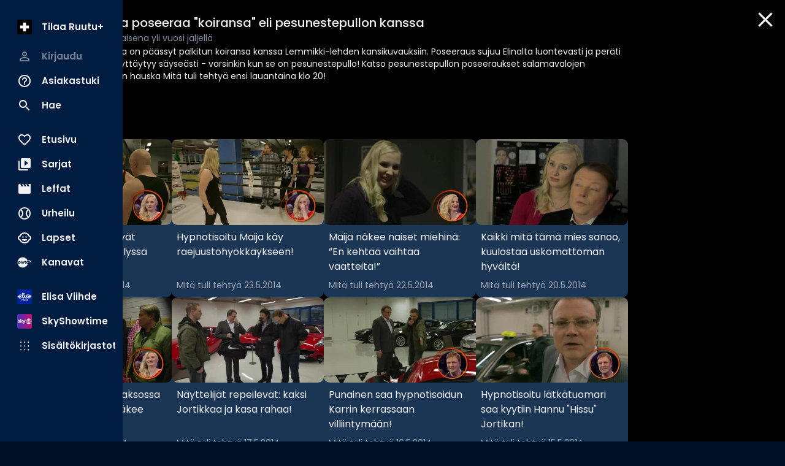

--- FILE ---
content_type: text/html; charset=utf-8
request_url: https://www.ruutu.fi/video/1119779
body_size: 58135
content:
<!DOCTYPE html><html lang="fi"><head><meta charSet="utf-8"/><meta name="viewport" content="width=device-width, initial-scale=1, minimum-scale=1"/><link rel="preload" href="/_next/static/media/eafabf029ad39a43-s.p.woff2" as="font" crossorigin="" type="font/woff2"/><link rel="stylesheet" href="/_next/static/css/610fe493af8d60b5.css" data-precedence="next"/><link rel="stylesheet" href="/_next/static/css/68a54570d4dca5ef.css" data-precedence="next"/><link rel="stylesheet" href="/_next/static/css/2cdf70f09cbd8913.css" data-precedence="next"/><link rel="stylesheet" href="/_next/static/css/dcc08784b005bcd8.css" data-precedence="next"/><link rel="stylesheet" href="/_next/static/css/f53c9929349757d9.css" data-precedence="next"/><link rel="stylesheet" href="/_next/static/css/f3d7c8ac4e24f7a3.css" data-precedence="next"/><link rel="stylesheet" href="/_next/static/css/ca5308c2e9589ba1.css" data-precedence="next"/><link rel="stylesheet" href="/_next/static/css/e3a5363705071a94.css" data-precedence="next"/><link rel="stylesheet" href="/_next/static/css/d512e651aef7991f.css" data-precedence="next"/><link rel="preload" as="script" fetchPriority="low" href="/_next/static/chunks/webpack-ceaa19e76907bde1.js"/><script src="/_next/static/chunks/fd9d1056-9a6f650420f2cbda.js" async=""></script><script src="/_next/static/chunks/2628-573f855702ee799c.js" async=""></script><script src="/_next/static/chunks/main-app-03c6c3cef0a47c36.js" async=""></script><script src="/_next/static/chunks/7261-90c5023c286c2904.js" async=""></script><script src="/_next/static/chunks/app/(video-player)/layout-a8c8c299e3b380d5.js" async=""></script><script src="/_next/static/chunks/795d4814-157d2e3d498a62d4.js" async=""></script><script src="/_next/static/chunks/c16f53c3-acf0e1aad249504e.js" async=""></script><script src="/_next/static/chunks/2705-21a62953f2809814.js" async=""></script><script src="/_next/static/chunks/4067-3322a3178f8cd700.js" async=""></script><script src="/_next/static/chunks/3785-9a8db87d12084483.js" async=""></script><script src="/_next/static/chunks/4105-0b2b195e42407ef8.js" async=""></script><script src="/_next/static/chunks/2834-405cc39cb825ba77.js" async=""></script><script src="/_next/static/chunks/6759-48739b495129acab.js" async=""></script><script src="/_next/static/chunks/9471-0acfa873a7422608.js" async=""></script><script src="/_next/static/chunks/4453-2cc598d0874d138b.js" async=""></script><script src="/_next/static/chunks/5760-37a1cbdfc0652b43.js" async=""></script><script src="/_next/static/chunks/app/(video-player)/video/%5Bid%5D/page-a4a3d3936259a2d8.js" async=""></script><script src="/_next/static/chunks/app/layout-91477552b1c441b0.js" async=""></script><script src="/_next/static/chunks/app/error-7b691c58beda452d.js" async=""></script><script src="/_next/static/chunks/app/not-found-a9e7adf160c4f6e5.js" async=""></script><script src="/_next/static/chunks/app/global-error-bcd6a659d7679e77.js" async=""></script><link rel="preload" href="/_next/static/css/b2223547023a1751.css" as="style"/><link rel="preload" href="/_next/static/css/0558ad18823eef76.css" as="style"/><link rel="preload" href="/_next/static/css/897cbdbecb601410.css" as="style"/><link rel="preload" href="/_next/static/css/d99d622c97c78778.css" as="style"/><link rel="preload" href="/_next/static/css/c962573fd837078d.css" as="style"/><link rel="preload" href="/_next/static/css/fadae8cee806c5cd.css" as="style"/><link rel="preload" href="/_next/static/css/b61abef663046fd3.css" as="style"/><link rel="preload" href="/_next/static/css/5f44aa08ec383a4f.css" as="style"/><link rel="preload" href="/_next/static/css/49592b09fc245dcd.css" as="style"/><link rel="preload" href="/_next/static/css/1e68d044cd964d15.css" as="style"/><link rel="preload" href="/_next/static/css/39a9aa102e0072a6.css" as="style"/><link rel="preload" href="https://sanoma.cdn-v3.conductrics.com/ac-HxAwTabhao/v3/agent-api/js/f-AXhbfRaelo/dt-fQs6yHj4kn6cB3OMb0AimME1vT415h?apikey=api-rEBOUSkIQDfzLyWuZIpa" as="script"/><link rel="shortcut icon" href="/_next/static/media/favicon.9a6a5cc3.ico"/><link rel="mask-icon" href="/_next/static/media/safari-pinned-tab.d54cb96b.svg" color="#02CCC6"/><link rel="dns-prefetch" href="//static.nelonenmedia.fi"/><meta name="theme-color" content="#000000"/><title>Hypnotisoitu Elina poseeraa &quot;koiransa&quot; eli pesunestepullon kanssa  | Ruutu</title><meta name="description" content="Hypnoosiin saatettu Elina on päässyt palkitun koiransa kanssa Lemmikki-lehden kansikuvauksiin. Poseeraus sujuu Elinalta luontevasti ja peräti hullutellenkin ja koira käyttäytyy säyseästi - varsinkin kun se on pesunestepullo! Katso pesunestepullon poseeraukset salamavalojen välkkeessä!

Hypnoottisen hauska Mitä tuli tehtyä ensi lauantaina klo 20!"/><link rel="manifest" href="/manifest.webmanifest" crossorigin="use-credentials"/><meta name="robots" content="index"/><meta name="googlebot" content="max-image-preview:large"/><meta name="fb:app_id" content="103456426368902"/><link rel="canonical" href="https://www.ruutu.fi/video/1119779"/><meta name="apple-itunes-app" content="app-id=439840557"/><meta name="google-site-verification" content="J2b8U30cAcHnzBmo99qbf5veM-Xia0fx250G8gSqd44"/><meta name="apple-mobile-web-app-capable" content="yes"/><meta name="apple-mobile-web-app-status-bar-style" content="black-translucent"/><meta property="og:title" content="Hypnotisoitu Elina poseeraa &quot;koiransa&quot; eli pesunestepullon kanssa "/><meta property="og:description" content="Hypnoosiin saatettu Elina on päässyt palkitun koiransa kanssa Lemmikki-lehden kansikuvauksiin. Poseeraus sujuu Elinalta luontevasti ja peräti hullutellenkin ja koira käyttäytyy säyseästi - varsinkin kun se on pesunestepullo! Katso pesunestepullon poseeraukset salamavalojen välkkeessä!

Hypnoottisen hauska Mitä tuli tehtyä ensi lauantaina klo 20!"/><meta property="og:url" content="https://www.ruutu.fi/video/1119779"/><meta property="og:image" content="https://xb-static.nm-ovp.nelonenmedia.fi/xb/styles/1920x1080/public/img/ba02f7acc0e5d09919b3fce5f43820e19332ab21-1108789-mtt1005_kansikuvaus_12.jpg"/><meta property="og:image:type" content="image/jpeg"/><meta property="og:image:width" content="1920"/><meta property="og:image:height" content="1080"/><meta property="og:type" content="video.other"/><meta name="twitter:card" content="summary_large_image"/><meta name="twitter:title" content="Hypnotisoitu Elina poseeraa &quot;koiransa&quot; eli pesunestepullon kanssa "/><meta name="twitter:description" content="Hypnoosiin saatettu Elina on päässyt palkitun koiransa kanssa Lemmikki-lehden kansikuvauksiin. Poseeraus sujuu Elinalta luontevasti ja peräti hullutellenkin ja koira käyttäytyy säyseästi - varsinkin kun se on pesunestepullo! Katso pesunestepullon poseeraukset salamavalojen välkkeessä!

Hypnoottisen hauska Mitä tuli tehtyä ensi lauantaina klo 20!"/><meta name="twitter:image" content="https://xb-static.nm-ovp.nelonenmedia.fi/xb/styles/1920x1080/public/img/ba02f7acc0e5d09919b3fce5f43820e19332ab21-1108789-mtt1005_kansikuvaus_12.jpg"/><meta name="twitter:image:type" content="image/jpeg"/><meta name="twitter:image:width" content="1920"/><meta name="twitter:image:height" content="1080"/><meta property="al:ios:app_store_id" content="439840557"/><meta property="al:ios:app_name" content="Ruutu"/><meta property="al:ios:url" content="x-ruutuapp://video/1119779/"/><meta property="al:android:package" content="com.thirdpresence.ruutu"/><meta property="al:android:app_name" content="Ruutu"/><meta property="al:android:url" content="x-ruutuapp://video/1119779/"/><link rel="icon" href="/ruutu/icons/240312/16.png" sizes="16x16" type="image/png"/><link rel="icon" href="/ruutu/icons/240312/32.png" sizes="32x32" type="image/png"/><link rel="icon" href="/ruutu/icons/240312/48.png" sizes="48x48" type="image/png"/><link rel="icon" href="/ruutu/icons/240312/72.png" sizes="72x72" type="image/png"/><link rel="icon" href="/ruutu/icons/240312/96.png" sizes="96x96" type="image/png"/><link rel="icon" href="/ruutu/icons/240312/128.png" sizes="128x128" type="image/png"/><link rel="icon" href="/ruutu/icons/240312/256.png" sizes="256x256" type="image/png"/><link rel="apple-touch-icon" href="/ruutu/icons/240312/apple-touch.png" type="image/png"/><meta name="next-size-adjust"/><script src="/_next/static/chunks/polyfills-42372ed130431b0a.js" noModule=""></script></head><body class="vars_vars__hopNW __variable_1d7844 __variable_6bee3b" data-theme="ruutu" data-sacu-widget="loading"><svg class="SvgLogo_svgLogo__g6W7J" focusable="false" id="page-loading-overlay" viewBox="0 0 1368 576"><g fill="#02ccc6" fill-rule="nonzero"><path d="M437.55 251.45c-1.31 25.9-8.34 50.49-22.83 68.06a64.1 64.1 0 00-19.32-2.64c-11.42 0-21.08 2.2-25.91 4.39v140.52a255.9 255.9 0 01-79 0V279.55c13.62-12.74 46.55-33.81 97.05-33.81 21.07 0 39.08 1.75 50.05 5.71M667.2 255.4v188.38c-12.29 8.34-53.57 25.9-107.14 25.9-77.72 0-105.83-33.81-105.83-86.06V255.4a255.9 255.9 0 0179 0v113.73c0 23.27 7.91 32.93 30.3 32.93 10.54 0 18.88-1.75 24.59-5.27V255.4a255.9 255.9 0 0179 0M915.29 255.4v188.38c-12.3 8.34-53.57 25.9-107.14 25.9-77.72 0-105.83-33.81-105.83-86.06V255.4a255.9 255.9 0 0179 0v113.73c0 23.27 7.91 32.93 30.3 32.93 10.54 0 18.88-1.75 24.59-5.27V255.4a255.9 255.9 0 0179 0M1137 445.09c-16.68 12.74-37.76 23.72-72 23.72-50.5 0-89.14-20.64-89.14-72V321.7h-35.11a201.85 201.85 0 010-65h35.13v-54.43a257.52 257.52 0 0140.4-3.08 221.78 221.78 0 0138.64 3.08v54.45h68.5a150.42 150.42 0 013.51 31.17 172.76 172.76 0 01-3.51 33.81h-68.5v54.89c0 17.57 7.9 25.47 25.47 25.47 10.54 0 17.12-4.39 24.59-11 14 8.35 29.86 32.5 32 54M1368 255.4v188.38c-12.3 8.34-53.57 25.9-107.14 25.9-77.73 0-105.83-33.81-105.83-86.06V255.4a255.9 255.9 0 0179 0v113.73c0 23.27 7.9 32.93 30.3 32.93 10.54 0 18.88-1.75 24.59-5.27V255.4a255.9 255.9 0 0179 0"></path><path d="M252.22 576h-154a99.06 99.06 0 01-65.69-25.52 98.79 98.79 0 01-6.93-139.69L366.16 32.58a99.17 99.17 0 01172.7 64.94v10.55h-34.49V97.75a63.39 63.39 0 00-21.18-46.54 64.84 64.84 0 00-91.41 4.47L51.24 433.88a64.37 64.37 0 00-16.67 46.52 63.67 63.67 0 0021.1 44.47 64.5 64.5 0 0042.72 16.64h153.83z"></path></g></svg><div id="page-bg-overlay"></div><!--$!--><template data-dgst="BAILOUT_TO_CLIENT_SIDE_RENDERING"></template><!--/$--><div id="sacu-widget" style="display:none"></div><!--$--><!--/$--><div class="Toastify"></div><script src="/_next/static/chunks/webpack-ceaa19e76907bde1.js" async=""></script><script>(self.__next_f=self.__next_f||[]).push([0]);self.__next_f.push([2,null])</script><script>self.__next_f.push([1,"1:HL[\"/_next/static/media/0484562807a97172-s.p.woff2\",\"font\",{\"crossOrigin\":\"\",\"type\":\"font/woff2\"}]\n2:HL[\"/_next/static/media/1a4aa50920b5315c-s.p.woff2\",\"font\",{\"crossOrigin\":\"\",\"type\":\"font/woff2\"}]\n3:HL[\"/_next/static/media/59322316b3fd6063-s.p.woff2\",\"font\",{\"crossOrigin\":\"\",\"type\":\"font/woff2\"}]\n4:HL[\"/_next/static/media/8888a3826f4a3af4-s.p.woff2\",\"font\",{\"crossOrigin\":\"\",\"type\":\"font/woff2\"}]\n5:HL[\"/_next/static/media/b957ea75a84b6ea7-s.p.woff2\",\"font\",{\"crossOrigin\":\"\",\"type\":\"font/woff2\"}]\n6:HL[\"/_next/static/media/eafabf029ad39a43-s.p.woff2\",\"font\",{\"crossOrigin\":\"\",\"type\":\"font/woff2\"}]\n7:HL[\"/_next/static/css/610fe493af8d60b5.css\",\"style\"]\n8:HL[\"/_next/static/css/68a54570d4dca5ef.css\",\"style\"]\n9:HL[\"/_next/static/css/2cdf70f09cbd8913.css\",\"style\"]\na:HL[\"/_next/static/css/dcc08784b005bcd8.css\",\"style\"]\nb:HL[\"/_next/static/css/f53c9929349757d9.css\",\"style\"]\nc:HL[\"/_next/static/css/f3d7c8ac4e24f7a3.css\",\"style\"]\nd:HL[\"/_next/static/css/ca5308c2e9589ba1.css\",\"style\"]\ne:HL[\"/_next/static/css/e3a5363705071a94.css\",\"style\"]\nf:HL[\"/_next/static/css/d512e651aef7991f.css\",\"style\"]\n10:HL[\"/_next/static/css/b2223547023a1751.css\",\"style\"]\n11:HL[\"/_next/static/css/0558ad18823eef76.css\",\"style\"]\n12:HL[\"/_next/static/css/897cbdbecb601410.css\",\"style\"]\n13:HL[\"/_next/static/css/d99d622c97c78778.css\",\"style\"]\n14:HL[\"/_next/static/css/c962573fd837078d.css\",\"style\"]\n15:HL[\"/_next/static/css/fadae8cee806c5cd.css\",\"style\"]\n16:HL[\"/_next/static/css/b61abef663046fd3.css\",\"style\"]\n17:HL[\"/_next/static/css/5f44aa08ec383a4f.css\",\"style\"]\n18:HL[\"/_next/static/css/49592b09fc245dcd.css\",\"style\"]\n19:HL[\"/_next/static/css/1e68d044cd964d15.css\",\"style\"]\n1a:HL[\"/_next/static/css/39a9aa102e0072a6.css\",\"style\"]\n"])</script><script>self.__next_f.push([1,"1b:I[12846,[],\"\"]\n1e:I[4707,[],\"\"]\n20:I[36423,[],\"\"]\n21:I[12547,[\"7261\",\"static/chunks/7261-90c5023c286c2904.js\",\"9122\",\"static/chunks/app/(video-player)/layout-a8c8c299e3b380d5.js\"],\"VideoPlayerProvider\"]\n22:I[93867,[\"6051\",\"static/chunks/795d4814-157d2e3d498a62d4.js\",\"5501\",\"static/chunks/c16f53c3-acf0e1aad249504e.js\",\"7261\",\"static/chunks/7261-90c5023c286c2904.js\",\"2705\",\"static/chunks/2705-21a62953f2809814.js\",\"4067\",\"static/chunks/4067-3322a3178f8cd700.js\",\"3785\",\"static/chunks/3785-9a8db87d12084483.js\",\"4105\",\"static/chunks/4105-0b2b195e42407ef8.js\",\"2834\",\"static/chunks/2834-405cc39cb825ba77.js\",\"6759\",\"static/chunks/6759-48739b495129acab.js\",\"9471\",\"static/chunks/9471-0acfa873a7422608.js\",\"4453\",\"static/chunks/4453-2cc598d0874d138b.js\",\"5760\",\"static/chunks/5760-37a1cbdfc0652b43.js\",\"4742\",\"static/chunks/app/(video-player)/video/%5Bid%5D/page-a4a3d3936259a2d8.js\"],\"default\"]\n23:I[60432,[\"6051\",\"static/chunks/795d4814-157d2e3d498a62d4.js\",\"7261\",\"static/chunks/7261-90c5023c286c2904.js\",\"2705\",\"static/chunks/2705-21a62953f2809814.js\",\"4067\",\"static/chunks/4067-3322a3178f8cd700.js\",\"3785\",\"static/chunks/3785-9a8db87d12084483.js\",\"2834\",\"static/chunks/2834-405cc39cb825ba77.js\",\"6759\",\"static/chunks/6759-48739b495129acab.js\",\"3185\",\"static/chunks/app/layout-91477552b1c441b0.js\"],\"default\"]\n24:I[3596,[\"6051\",\"static/chunks/795d4814-157d2e3d498a62d4.js\",\"7261\",\"static/chunks/7261-90c5023c286c2904.js\",\"2705\",\"static/chunks/2705-21a62953f2809814.js\",\"4067\",\"static/chunks/4067-3322a3178f8cd700.js\",\"3785\",\"static/chunks/3785-9a8db87d12084483.js\",\"2834\",\"static/chunks/2834-405cc39cb825ba77.js\",\"6759\",\"static/chunks/6759-48739b495129acab.js\",\"3185\",\"static/chunks/app/layout-91477552b1c441b0.js\"],\"GoogleTagManager\"]\n26:I[64614,[\"6051\",\"static/chunks/795d4814-157d2e3d498a62d4.js\",\"7261\",\"static/chunks/7261-90c5023c286c2904.js\",\"2705\",\"static/chunks/2705-21a62953f2809814.js\",\"4067\",\"static/chunks/4067-3322a3178f8cd700.js\",\"3785\",\"static/chunks/3785-9a8db87d12084483.js\",\"2834\",\"static/chunks/2834-405cc39cb825ba77.js\",\"675"])</script><script>self.__next_f.push([1,"9\",\"static/chunks/6759-48739b495129acab.js\",\"3185\",\"static/chunks/app/layout-91477552b1c441b0.js\"],\"default\"]\n27:I[58356,[\"6051\",\"static/chunks/795d4814-157d2e3d498a62d4.js\",\"5501\",\"static/chunks/c16f53c3-acf0e1aad249504e.js\",\"7261\",\"static/chunks/7261-90c5023c286c2904.js\",\"2705\",\"static/chunks/2705-21a62953f2809814.js\",\"4067\",\"static/chunks/4067-3322a3178f8cd700.js\",\"3785\",\"static/chunks/3785-9a8db87d12084483.js\",\"4105\",\"static/chunks/4105-0b2b195e42407ef8.js\",\"2834\",\"static/chunks/2834-405cc39cb825ba77.js\",\"6759\",\"static/chunks/6759-48739b495129acab.js\",\"9471\",\"static/chunks/9471-0acfa873a7422608.js\",\"4453\",\"static/chunks/4453-2cc598d0874d138b.js\",\"5760\",\"static/chunks/5760-37a1cbdfc0652b43.js\",\"4742\",\"static/chunks/app/(video-player)/video/%5Bid%5D/page-a4a3d3936259a2d8.js\"],\"default\"]\n28:I[19511,[\"6051\",\"static/chunks/795d4814-157d2e3d498a62d4.js\",\"7261\",\"static/chunks/7261-90c5023c286c2904.js\",\"2705\",\"static/chunks/2705-21a62953f2809814.js\",\"4067\",\"static/chunks/4067-3322a3178f8cd700.js\",\"3785\",\"static/chunks/3785-9a8db87d12084483.js\",\"2834\",\"static/chunks/2834-405cc39cb825ba77.js\",\"6759\",\"static/chunks/6759-48739b495129acab.js\",\"3185\",\"static/chunks/app/layout-91477552b1c441b0.js\"],\"default\"]\n29:I[72114,[\"6051\",\"static/chunks/795d4814-157d2e3d498a62d4.js\",\"7261\",\"static/chunks/7261-90c5023c286c2904.js\",\"2705\",\"static/chunks/2705-21a62953f2809814.js\",\"4067\",\"static/chunks/4067-3322a3178f8cd700.js\",\"3785\",\"static/chunks/3785-9a8db87d12084483.js\",\"2834\",\"static/chunks/2834-405cc39cb825ba77.js\",\"6759\",\"static/chunks/6759-48739b495129acab.js\",\"3185\",\"static/chunks/app/layout-91477552b1c441b0.js\"],\"AnalyticsProvider\"]\n2a:I[72114,[\"6051\",\"static/chunks/795d4814-157d2e3d498a62d4.js\",\"7261\",\"static/chunks/7261-90c5023c286c2904.js\",\"2705\",\"static/chunks/2705-21a62953f2809814.js\",\"4067\",\"static/chunks/4067-3322a3178f8cd700.js\",\"3785\",\"static/chunks/3785-9a8db87d12084483.js\",\"2834\",\"static/chunks/2834-405cc39cb825ba77.js\",\"6759\",\"static/chunks/6759-48739b495129acab.js\",\"3185\",\"static/chunks/app/layout-91477552b1c441b0."])</script><script>self.__next_f.push([1,"js\"],\"DealerProvider\"]\n2b:I[72114,[\"6051\",\"static/chunks/795d4814-157d2e3d498a62d4.js\",\"7261\",\"static/chunks/7261-90c5023c286c2904.js\",\"2705\",\"static/chunks/2705-21a62953f2809814.js\",\"4067\",\"static/chunks/4067-3322a3178f8cd700.js\",\"3785\",\"static/chunks/3785-9a8db87d12084483.js\",\"2834\",\"static/chunks/2834-405cc39cb825ba77.js\",\"6759\",\"static/chunks/6759-48739b495129acab.js\",\"3185\",\"static/chunks/app/layout-91477552b1c441b0.js\"],\"AudioPlayerProvider\"]\n2c:I[72114,[\"6051\",\"static/chunks/795d4814-157d2e3d498a62d4.js\",\"7261\",\"static/chunks/7261-90c5023c286c2904.js\",\"2705\",\"static/chunks/2705-21a62953f2809814.js\",\"4067\",\"static/chunks/4067-3322a3178f8cd700.js\",\"3785\",\"static/chunks/3785-9a8db87d12084483.js\",\"2834\",\"static/chunks/2834-405cc39cb825ba77.js\",\"6759\",\"static/chunks/6759-48739b495129acab.js\",\"3185\",\"static/chunks/app/layout-91477552b1c441b0.js\"],\"ActionHandler\"]\n2e:I[4471,[\"6051\",\"static/chunks/795d4814-157d2e3d498a62d4.js\",\"7261\",\"static/chunks/7261-90c5023c286c2904.js\",\"2705\",\"static/chunks/2705-21a62953f2809814.js\",\"4067\",\"static/chunks/4067-3322a3178f8cd700.js\",\"2834\",\"static/chunks/2834-405cc39cb825ba77.js\",\"6759\",\"static/chunks/6759-48739b495129acab.js\",\"7601\",\"static/chunks/app/error-7b691c58beda452d.js\"],\"default\"]\n2f:I[71664,[\"6051\",\"static/chunks/795d4814-157d2e3d498a62d4.js\",\"7261\",\"static/chunks/7261-90c5023c286c2904.js\",\"2705\",\"static/chunks/2705-21a62953f2809814.js\",\"4067\",\"static/chunks/4067-3322a3178f8cd700.js\",\"2834\",\"static/chunks/2834-405cc39cb825ba77.js\",\"6759\",\"static/chunks/6759-48739b495129acab.js\",\"9160\",\"static/chunks/app/not-found-a9e7adf160c4f6e5.js\"],\"default\"]\n31:I[52242,[\"6051\",\"static/chunks/795d4814-157d2e3d498a62d4.js\",\"7261\",\"static/chunks/7261-90c5023c286c2904.js\",\"2705\",\"static/chunks/2705-21a62953f2809814.js\",\"4067\",\"static/chunks/4067-3322a3178f8cd700.js\",\"3785\",\"static/chunks/3785-9a8db87d12084483.js\",\"2834\",\"static/chunks/2834-405cc39cb825ba77.js\",\"6759\",\"static/chunks/6759-48739b495129acab.js\",\"3185\",\"static/chunks/app/layout-91477552b1c441b0.js\"],\"default\"]\n33:I[21667,["])</script><script>self.__next_f.push([1,"\"6051\",\"static/chunks/795d4814-157d2e3d498a62d4.js\",\"7261\",\"static/chunks/7261-90c5023c286c2904.js\",\"2705\",\"static/chunks/2705-21a62953f2809814.js\",\"4067\",\"static/chunks/4067-3322a3178f8cd700.js\",\"2834\",\"static/chunks/2834-405cc39cb825ba77.js\",\"6759\",\"static/chunks/6759-48739b495129acab.js\",\"6470\",\"static/chunks/app/global-error-bcd6a659d7679e77.js\"],\"default\"]\n1f:[\"id\",\"1119779\",\"d\"]\n25:T497,M437.55 251.45c-1.31 25.9-8.34 50.49-22.83 68.06a64.1 64.1 0 00-19.32-2.64c-11.42 0-21.08 2.2-25.91 4.39v140.52a255.9 255.9 0 01-79 0V279.55c13.62-12.74 46.55-33.81 97.05-33.81 21.07 0 39.08 1.75 50.05 5.71M667.2 255.4v188.38c-12.29 8.34-53.57 25.9-107.14 25.9-77.72 0-105.83-33.81-105.83-86.06V255.4a255.9 255.9 0 0179 0v113.73c0 23.27 7.91 32.93 30.3 32.93 10.54 0 18.88-1.75 24.59-5.27V255.4a255.9 255.9 0 0179 0M915.29 255.4v188.38c-12.3 8.34-53.57 25.9-107.14 25.9-77.72 0-105.83-33.81-105.83-86.06V255.4a255.9 255.9 0 0179 0v113.73c0 23.27 7.91 32.93 30.3 32.93 10.54 0 18.88-1.75 24.59-5.27V255.4a255.9 255.9 0 0179 0M1137 445.09c-16.68 12.74-37.76 23.72-72 23.72-50.5 0-89.14-20.64-89.14-72V321.7h-35.11a201.85 201.85 0 010-65h35.13v-54.43a257.52 257.52 0 0140.4-3.08 221.78 221.78 0 0138.64 3.08v54.45h68.5a150.42 150.42 0 013.51 31.17 172.76 172.76 0 01-3.51 33.81h-68.5v54.89c0 17.57 7.9 25.47 25.47 25.47 10.54 0 17.12-4.39 24.59-11 14 8.35 29.86 32.5 32 54M1368 255.4v188.38c-12.3 8.34-53.57 25.9-107.14 25.9-77.73 0-105.83-33.81-105.83-86.06V255.4a255.9 255.9 0 0179 0v113.73c0 23.27 7.9 32.93 30.3 32.93 10.54 0 18.88-1.75 24.59-5.27V255.4a255.9 255.9 0 0179 034:[]\n"])</script><script>self.__next_f.push([1,"0:[\"$\",\"$L1b\",null,{\"buildId\":\"v213\",\"assetPrefix\":\"\",\"urlParts\":[\"\",\"video\",\"1119779\"],\"initialTree\":[\"\",{\"children\":[\"(video-player)\",{\"children\":[\"video\",{\"children\":[[\"id\",\"1119779\",\"d\"],{\"children\":[\"__PAGE__\",{}]}]}]}]},\"$undefined\",\"$undefined\",true],\"initialSeedData\":[\"\",{\"children\":[\"(video-player)\",{\"children\":[\"video\",{\"children\":[[\"id\",\"1119779\",\"d\"],{\"children\":[\"__PAGE__\",{},[[\"$L1c\",\"$L1d\",[[\"$\",\"link\",\"0\",{\"rel\":\"stylesheet\",\"href\":\"/_next/static/css/897cbdbecb601410.css\",\"precedence\":\"next\",\"crossOrigin\":\"$undefined\"}],[\"$\",\"link\",\"1\",{\"rel\":\"stylesheet\",\"href\":\"/_next/static/css/d99d622c97c78778.css\",\"precedence\":\"next\",\"crossOrigin\":\"$undefined\"}],[\"$\",\"link\",\"2\",{\"rel\":\"stylesheet\",\"href\":\"/_next/static/css/c962573fd837078d.css\",\"precedence\":\"next\",\"crossOrigin\":\"$undefined\"}],[\"$\",\"link\",\"3\",{\"rel\":\"stylesheet\",\"href\":\"/_next/static/css/fadae8cee806c5cd.css\",\"precedence\":\"next\",\"crossOrigin\":\"$undefined\"}],[\"$\",\"link\",\"4\",{\"rel\":\"stylesheet\",\"href\":\"/_next/static/css/b61abef663046fd3.css\",\"precedence\":\"next\",\"crossOrigin\":\"$undefined\"}],[\"$\",\"link\",\"5\",{\"rel\":\"stylesheet\",\"href\":\"/_next/static/css/5f44aa08ec383a4f.css\",\"precedence\":\"next\",\"crossOrigin\":\"$undefined\"}],[\"$\",\"link\",\"6\",{\"rel\":\"stylesheet\",\"href\":\"/_next/static/css/49592b09fc245dcd.css\",\"precedence\":\"next\",\"crossOrigin\":\"$undefined\"}],[\"$\",\"link\",\"7\",{\"rel\":\"stylesheet\",\"href\":\"/_next/static/css/1e68d044cd964d15.css\",\"precedence\":\"next\",\"crossOrigin\":\"$undefined\"}],[\"$\",\"link\",\"8\",{\"rel\":\"stylesheet\",\"href\":\"/_next/static/css/39a9aa102e0072a6.css\",\"precedence\":\"next\",\"crossOrigin\":\"$undefined\"}]]],null],null]},[null,[\"$\",\"$L1e\",null,{\"parallelRouterKey\":\"children\",\"segmentPath\":[\"children\",\"(video-player)\",\"children\",\"video\",\"children\",\"$1f\",\"children\"],\"error\":\"$undefined\",\"errorStyles\":\"$undefined\",\"errorScripts\":\"$undefined\",\"template\":[\"$\",\"$L20\",null,{}],\"templateStyles\":\"$undefined\",\"templateScripts\":\"$undefined\",\"notFound\":\"$undefined\",\"notFoundStyles\":\"$undefined\"}]],null]},[null,[\"$\",\"$L1e\",null,{\"parallelRouterKey\":\"children\",\"segmentPath\":[\"children\",\"(video-player)\",\"children\",\"video\",\"children\"],\"error\":\"$undefined\",\"errorStyles\":\"$undefined\",\"errorScripts\":\"$undefined\",\"template\":[\"$\",\"$L20\",null,{}],\"templateStyles\":\"$undefined\",\"templateScripts\":\"$undefined\",\"notFound\":\"$undefined\",\"notFoundStyles\":\"$undefined\"}]],null]},[[[[\"$\",\"link\",\"0\",{\"rel\":\"stylesheet\",\"href\":\"/_next/static/css/b2223547023a1751.css\",\"precedence\":\"next\",\"crossOrigin\":\"$undefined\"}],[\"$\",\"link\",\"1\",{\"rel\":\"stylesheet\",\"href\":\"/_next/static/css/0558ad18823eef76.css\",\"precedence\":\"next\",\"crossOrigin\":\"$undefined\"}]],[\"$\",\"main\",null,{\"aria-label\":\"Sisältö\",\"className\":\"VideoPlayerContainer_main__pbQ0l\",\"id\":\"player-container\",\"children\":[\"$\",\"$L21\",null,{\"children\":[\"$\",\"$L1e\",null,{\"parallelRouterKey\":\"children\",\"segmentPath\":[\"children\",\"(video-player)\",\"children\"],\"error\":\"$undefined\",\"errorStyles\":\"$undefined\",\"errorScripts\":\"$undefined\",\"template\":[\"$\",\"$L20\",null,{}],\"templateStyles\":\"$undefined\",\"templateScripts\":\"$undefined\",\"notFound\":\"$undefined\",\"notFoundStyles\":\"$undefined\"}]}]}]],null],[[[\"$\",\"section\",null,{\"data-skeleton\":\"section\",\"children\":[[\"$\",\"$L22\",null,{}],[\"$\",\"div\",null,{\"className\":\"PlayerSummary_root__aPWfj\",\"data-skeleton\":true,\"children\":[[\"$\",\"h1\",null,{\"className\":\"PlayerSummary_title__8w26z text-heading-md skeleton_pulse__RYYlY\"}],[\"$\",\"div\",null,{\"className\":\"PlayerSummary_details__zbtar skeleton_pulse__RYYlY\"}],[\"$\",\"p\",null,{\"className\":\"PlayerSummary_description__oY3sm text-body-sm skeleton_pulse__RYYlY\"}],[\"$\",\"div\",null,{\"className\":\"PlayerSummary_ratingsSkeleton__6wX2h skeleton_pulse__RYYlY\"}]]}]]}],[\"$\",\"section\",null,{\"data-skeleton\":\"section\",\"children\":[[\"$\",\"div\",null,{\"className\":\"Tabs_tabs__fIKB6 Tabs_tabsSkeleton__Fv9xX skeleton_pulse__RYYlY PlayerPageSkeleton_tabs__6xcw7\"}],[\"$\",\"div\",null,{\"className\":\"Grid_root__XWZVL Grid_default__9xE7Q\",\"children\":[[\"$\",\"div\",null,{\"className\":\"ImageCard_root___rVhB skeleton_pulse__RYYlY\",\"data-skeleton\":true,\"children\":[[\"$\",\"div\",null,{}],\"$undefined\"]}],[\"$\",\"div\",null,{\"className\":\"ImageCard_root___rVhB skeleton_pulse__RYYlY\",\"data-skeleton\":true,\"children\":[[\"$\",\"div\",null,{}],\"$undefined\"]}],[\"$\",\"div\",null,{\"className\":\"ImageCard_root___rVhB skeleton_pulse__RYYlY\",\"data-skeleton\":true,\"children\":[[\"$\",\"div\",null,{}],\"$undefined\"]}],[\"$\",\"div\",null,{\"className\":\"ImageCard_root___rVhB skeleton_pulse__RYYlY\",\"data-skeleton\":true,\"children\":[[\"$\",\"div\",null,{}],\"$undefined\"]}],[\"$\",\"div\",null,{\"className\":\"ImageCard_root___rVhB skeleton_pulse__RYYlY\",\"data-skeleton\":true,\"children\":[[\"$\",\"div\",null,{}],\"$undefined\"]}],[\"$\",\"div\",null,{\"className\":\"ImageCard_root___rVhB skeleton_pulse__RYYlY\",\"data-skeleton\":true,\"children\":[[\"$\",\"div\",null,{}],\"$undefined\"]}]]}]]}]],[[\"$\",\"link\",\"0\",{\"rel\":\"stylesheet\",\"href\":\"/_next/static/css/c962573fd837078d.css\",\"precedence\":\"next\",\"crossOrigin\":\"$undefined\"}],[\"$\",\"link\",\"1\",{\"rel\":\"stylesheet\",\"href\":\"/_next/static/css/49592b09fc245dcd.css\",\"precedence\":\"next\",\"crossOrigin\":\"$undefined\"}],[\"$\",\"link\",\"2\",{\"rel\":\"stylesheet\",\"href\":\"/_next/static/css/4b7e5f1a3406f228.css\",\"precedence\":\"next\",\"crossOrigin\":\"$undefined\"}]],[]]]},[[[[\"$\",\"link\",\"0\",{\"rel\":\"stylesheet\",\"href\":\"/_next/static/css/610fe493af8d60b5.css\",\"precedence\":\"next\",\"crossOrigin\":\"$undefined\"}],[\"$\",\"link\",\"1\",{\"rel\":\"stylesheet\",\"href\":\"/_next/static/css/68a54570d4dca5ef.css\",\"precedence\":\"next\",\"crossOrigin\":\"$undefined\"}],[\"$\",\"link\",\"2\",{\"rel\":\"stylesheet\",\"href\":\"/_next/static/css/2cdf70f09cbd8913.css\",\"precedence\":\"next\",\"crossOrigin\":\"$undefined\"}],[\"$\",\"link\",\"3\",{\"rel\":\"stylesheet\",\"href\":\"/_next/static/css/dcc08784b005bcd8.css\",\"precedence\":\"next\",\"crossOrigin\":\"$undefined\"}],[\"$\",\"link\",\"4\",{\"rel\":\"stylesheet\",\"href\":\"/_next/static/css/f53c9929349757d9.css\",\"precedence\":\"next\",\"crossOrigin\":\"$undefined\"}],[\"$\",\"link\",\"5\",{\"rel\":\"stylesheet\",\"href\":\"/_next/static/css/f3d7c8ac4e24f7a3.css\",\"precedence\":\"next\",\"crossOrigin\":\"$undefined\"}],[\"$\",\"link\",\"6\",{\"rel\":\"stylesheet\",\"href\":\"/_next/static/css/ca5308c2e9589ba1.css\",\"precedence\":\"next\",\"crossOrigin\":\"$undefined\"}],[\"$\",\"link\",\"7\",{\"rel\":\"stylesheet\",\"href\":\"/_next/static/css/e3a5363705071a94.css\",\"precedence\":\"next\",\"crossOrigin\":\"$undefined\"}],[\"$\",\"link\",\"8\",{\"rel\":\"stylesheet\",\"href\":\"/_next/static/css/d512e651aef7991f.css\",\"precedence\":\"next\",\"crossOrigin\":\"$undefined\"}]],[\"$\",\"html\",null,{\"lang\":\"fi\",\"children\":[[\"$\",\"head\",null,{\"children\":[[\"$\",\"link\",null,{\"rel\":\"shortcut icon\",\"href\":\"/_next/static/media/favicon.9a6a5cc3.ico\"}],[\"$\",\"link\",null,{\"rel\":\"mask-icon\",\"href\":\"/_next/static/media/safari-pinned-tab.d54cb96b.svg\",\"color\":\"#02CCC6\"}],[\"$\",\"link\",null,{\"rel\":\"dns-prefetch\",\"href\":\"//static.nelonenmedia.fi\"}],[\"$\",\"$L23\",null,{\"children\":[\"$\",\"$L24\",null,{\"gtmId\":\"GTM-W9KJ77\"}]}]]}],[\"$\",\"body\",null,{\"className\":\"vars_vars__hopNW __variable_1d7844 __variable_6bee3b\",\"data-theme\":\"ruutu\",\"data-sacu-widget\":\"loading\",\"children\":[[\"$\",\"svg\",null,{\"className\":\"SvgLogo_svgLogo__g6W7J\",\"focusable\":false,\"id\":\"page-loading-overlay\",\"viewBox\":\"0 0 1368 576\",\"children\":[\"$\",\"g\",null,{\"fill\":\"#02ccc6\",\"fillRule\":\"nonzero\",\"children\":[[\"$\",\"path\",null,{\"d\":\"$25\"}],[\"$\",\"path\",null,{\"d\":\"M252.22 576h-154a99.06 99.06 0 01-65.69-25.52 98.79 98.79 0 01-6.93-139.69L366.16 32.58a99.17 99.17 0 01172.7 64.94v10.55h-34.49V97.75a63.39 63.39 0 00-21.18-46.54 64.84 64.84 0 00-91.41 4.47L51.24 433.88a64.37 64.37 0 00-16.67 46.52 63.67 63.67 0 0021.1 44.47 64.5 64.5 0 0042.72 16.64h153.83z\"}]]}]}],[\"$\",\"$L26\",null,{\"theme\":\"ruutu\",\"children\":[\"$\",\"$L27\",null,{\"children\":[\"$\",\"$L28\",null,{\"children\":[\"$\",\"$L29\",null,{\"app\":\"ruutu\",\"children\":[\"$\",\"$L2a\",null,{\"app\":\"ruutu\",\"children\":[\"$\",\"$L2b\",null,{\"children\":[[\"$\",\"$L2c\",null,{}],[\"$\",\"div\",null,{\"data-next-auto-scroll-target\":true}],\"$L2d\",[\"$\",\"$L1e\",null,{\"parallelRouterKey\":\"children\",\"segmentPath\":[\"children\"],\"error\":\"$2e\",\"errorStyles\":[],\"errorScripts\":[],\"template\":[\"$\",\"$L20\",null,{}],\"templateStyles\":\"$undefined\",\"templateScripts\":\"$undefined\",\"notFound\":[\"$\",\"main\",null,{\"data-auto-height\":true,\"aria-label\":\"Sisältö\",\"className\":\"MainContainer_main__v76f1\",\"id\":\"main-container\",\"data-full-width\":\"$undefined\",\"children\":[[\"$\",\"title\",null,{\"children\":\"Sivua ei löytynyt\"}],[\"$\",\"$L2f\",null,{\"errorMessage\":\"Hups! Sivua ei löytynyt.\",\"linkFrontpage\":true}]]}],\"notFoundStyles\":[]}],\"$L30\",[\"$\",\"$L31\",null,{}]]}]}]}]}]}]}]]}]]}]],null],null],\"couldBeIntercepted\":false,\"initialHead\":[null,\"$L32\"],\"globalErrorComponent\":\"$33\",\"missingSlots\":\"$W34\"}]\n"])</script><script>self.__next_f.push([1,"35:I[75551,[\"6051\",\"static/chunks/795d4814-157d2e3d498a62d4.js\",\"7261\",\"static/chunks/7261-90c5023c286c2904.js\",\"2705\",\"static/chunks/2705-21a62953f2809814.js\",\"4067\",\"static/chunks/4067-3322a3178f8cd700.js\",\"3785\",\"static/chunks/3785-9a8db87d12084483.js\",\"2834\",\"static/chunks/2834-405cc39cb825ba77.js\",\"6759\",\"static/chunks/6759-48739b495129acab.js\",\"3185\",\"static/chunks/app/layout-91477552b1c441b0.js\"],\"default\"]\n37:I[34690,[\"6051\",\"static/chunks/795d4814-157d2e3d498a62d4.js\",\"7261\",\"static/chunks/7261-90c5023c286c2904.js\",\"2705\",\"static/chunks/2705-21a62953f2809814.js\",\"4067\",\"static/chunks/4067-3322a3178f8cd700.js\",\"3785\",\"static/chunks/3785-9a8db87d12084483.js\",\"2834\",\"static/chunks/2834-405cc39cb825ba77.js\",\"6759\",\"static/chunks/6759-48739b495129acab.js\",\"3185\",\"static/chunks/app/layout-91477552b1c441b0.js\"],\"default\"]\n2d:[\"$\",\"$L35\",null,{\"children\":\"$L36\"}]\n30:[\"$\",\"$L37\",null,{\"links\":[{\"id\":203,\"label\":\"Käyttöehdot\",\"url\":\"https://oma.sanoma.fi/asiakastuki/yleiset/kayttoehdot\",\"function\":\"$undefined\"},{\"id\":204,\"label\":\"Tilausehdot\",\"url\":\"https://asiakastuki.ruutu.fi/article/153-ruudun-tilausehdot\",\"function\":\"$undefined\"},{\"id\":206,\"label\":\"Tietosuojalauseke\",\"url\":\"https://www.sanoma.fi/mita-teemme/tietosuoja/tietosuojalauseke/\",\"function\":\"$undefined\"},{\"id\":212,\"label\":\"Saavutettavuusseloste\",\"url\":\"https://www.ruutu.fi/saavutettavuusseloste\",\"function\":\"$undefined\"},{\"id\":207,\"label\":\"Ikärajat\",\"url\":\"https://www.nelonen.fi/ikarajamerkinnat\",\"function\":\"$undefined\"},{\"id\":208,\"label\":\"Hinnasto\",\"url\":\"https://asiakastuki.ruutu.fi/article/152-ruudun-hinnasto\",\"function\":\"$undefined\"},{\"id\":209,\"label\":\"Asiakastuki\",\"url\":\"https://asiakastuki.ruutu.fi/\",\"function\":\"$undefined\"},{\"id\":210,\"label\":\"Mainostajalle\",\"url\":\"https://media.sanoma.fi/mediat-yleisot/total-tv\",\"function\":\"$undefined\"},{\"id\":211,\"label\":\"Yhteystiedot\",\"url\":\"https://www.nelonen.fi/yhteystiedot\",\"function\":\"$undefined\"},{\"id\":2101,\"label\":\"Evästekäytännöt\",\"url\":\"https://sanoma.fi/tietoa-meista/tietosuoja/evastekaytannot/\""])</script><script>self.__next_f.push([1,",\"function\":\"$undefined\"},{\"id\":2102,\"label\":\"Evästeasetukset\",\"url\":\"$undefined\",\"function\":\"cmp_privacy_manager\"},{\"id\":2112,\"label\":\"Tietoa meistä\",\"url\":\"https://asiakastuki.ruutu.fi/article/161-tietoja-sanoma-mediasta\",\"function\":\"$undefined\"}],\"logo\":\"ruutu4\",\"logoAriaLabel\":\"Ruutu, siirry etusivulle\"}]\n"])</script><script>self.__next_f.push([1,"38:I[87050,[\"6051\",\"static/chunks/795d4814-157d2e3d498a62d4.js\",\"5501\",\"static/chunks/c16f53c3-acf0e1aad249504e.js\",\"7261\",\"static/chunks/7261-90c5023c286c2904.js\",\"2705\",\"static/chunks/2705-21a62953f2809814.js\",\"4067\",\"static/chunks/4067-3322a3178f8cd700.js\",\"3785\",\"static/chunks/3785-9a8db87d12084483.js\",\"4105\",\"static/chunks/4105-0b2b195e42407ef8.js\",\"2834\",\"static/chunks/2834-405cc39cb825ba77.js\",\"6759\",\"static/chunks/6759-48739b495129acab.js\",\"9471\",\"static/chunks/9471-0acfa873a7422608.js\",\"4453\",\"static/chunks/4453-2cc598d0874d138b.js\",\"5760\",\"static/chunks/5760-37a1cbdfc0652b43.js\",\"4742\",\"static/chunks/app/(video-player)/video/%5Bid%5D/page-a4a3d3936259a2d8.js\"],\"default\"]\n39:I[2395,[\"6051\",\"static/chunks/795d4814-157d2e3d498a62d4.js\",\"5501\",\"static/chunks/c16f53c3-acf0e1aad249504e.js\",\"7261\",\"static/chunks/7261-90c5023c286c2904.js\",\"2705\",\"static/chunks/2705-21a62953f2809814.js\",\"4067\",\"static/chunks/4067-3322a3178f8cd700.js\",\"3785\",\"static/chunks/3785-9a8db87d12084483.js\",\"4105\",\"static/chunks/4105-0b2b195e42407ef8.js\",\"2834\",\"static/chunks/2834-405cc39cb825ba77.js\",\"6759\",\"static/chunks/6759-48739b495129acab.js\",\"9471\",\"static/chunks/9471-0acfa873a7422608.js\",\"4453\",\"static/chunks/4453-2cc598d0874d138b.js\",\"5760\",\"static/chunks/5760-37a1cbdfc0652b43.js\",\"4742\",\"static/chunks/app/(video-player)/video/%5Bid%5D/page-a4a3d3936259a2d8.js\"],\"default\"]\n"])</script><script>self.__next_f.push([1,"36:[\"$\",\"$L38\",null,{\"children\":[[\"$\",\"$L39\",\"3110\",{\"data-id\":\"3110\",\"data-index\":0,\"data-rows\":null,\"variant\":\"outline\",\"style\":{\"marginBottom\":\"var(--space-1)\"},\"aria-label\":\"Tilaa Ruutu+\",\"buttonProps\":{\"href\":\"/plus\",\"target\":\"$undefined\",\"data-capi-action\":\"$undefined\"},\"iconPrefix\":{\"initials\":\"$undefined\",\"svgIconName\":\"ruutuPlus\",\"imgSrc\":\"https://img.nm-ovp.nelonenmedia.fi/v1/novelist?src=/files/misc_images/2021-05/ruutu_plus.png\u0026width=48\",\"hoverImgSrc\":\"https://img.nm-ovp.nelonenmedia.fi/v1/novelist?src=/files/misc_images/2021-06/ruutu_plus.png\u0026width=48\",\"selectedImgSrc\":\"$undefined\",\"children\":\"$undefined\"},\"iconSuffix\":\"$undefined\",\"img\":\"$undefined\",\"children\":\"Tilaa Ruutu+\"}],[\"$\",\"$L39\",\"3701\",{\"data-id\":\"3701\",\"data-index\":1,\"data-rows\":null,\"variant\":\"$undefined\",\"style\":{},\"aria-label\":\"Kirjaudu\",\"buttonProps\":{\"data-capi-action\":\"login\"},\"iconPrefix\":{\"initials\":\"$undefined\",\"svgIconName\":\"$undefined\",\"imgSrc\":\"https://img.nm-ovp.nelonenmedia.fi/v1/novelist?src=/files/misc_images/2021-06/profile.png\u0026width=48\",\"hoverImgSrc\":\"https://img.nm-ovp.nelonenmedia.fi/v1/novelist?src=/files/misc_images/2024-08/profile_inverted.png\u0026width=48\",\"selectedImgSrc\":\"$undefined\",\"children\":\"$undefined\"},\"iconSuffix\":\"$undefined\",\"img\":\"$undefined\",\"children\":\"Kirjaudu\"}],[\"$\",\"$L39\",\"3801\",{\"data-id\":\"3801\",\"data-index\":2,\"data-rows\":null,\"variant\":\"$undefined\",\"style\":{},\"aria-label\":\"Asiakastuki\",\"buttonProps\":{\"href\":\"https://asiakastuki.ruutu.fi/\",\"target\":\"$undefined\",\"data-capi-action\":\"$undefined\"},\"iconPrefix\":{\"initials\":\"$undefined\",\"svgIconName\":\"$undefined\",\"imgSrc\":\"https://img.nm-ovp.nelonenmedia.fi/v1/novelist?src=/files/misc_images/2023-11/help.png\u0026width=48\",\"hoverImgSrc\":\"https://img.nm-ovp.nelonenmedia.fi/v1/novelist?src=/files/misc_images/2024-08/help_inverted.png\u0026width=48\",\"selectedImgSrc\":\"$undefined\",\"children\":\"$undefined\"},\"iconSuffix\":\"$undefined\",\"img\":\"$undefined\",\"children\":\"Asiakastuki\"}],[\"$\",\"$L39\",\"3240\",{\"data-id\":\"3240\",\"data-index\":3,\"data-rows\":null,\"variant\":\"$undefined\",\"style\":{},\"aria-label\":\"Hae\",\"buttonProps\":{\"href\":\"/haku\",\"target\":\"$undefined\",\"data-capi-action\":\"$undefined\"},\"iconPrefix\":{\"initials\":\"$undefined\",\"svgIconName\":\"search\",\"imgSrc\":\"https://img.nm-ovp.nelonenmedia.fi/v1/novelist?src=/files/misc_images/2021-05/search.png\u0026width=48\",\"hoverImgSrc\":\"https://img.nm-ovp.nelonenmedia.fi/v1/novelist?src=/files/misc_images/2024-08/search_inverted.png\u0026width=48\",\"selectedImgSrc\":\"$undefined\",\"children\":\"$undefined\"},\"iconSuffix\":\"$undefined\",\"img\":\"$undefined\",\"children\":\"Hae\"}],[\"$\",\"hr\",\"spacer-4\",{}],[\"$\",\"$L39\",\"3100\",{\"data-id\":\"3100\",\"data-index\":5,\"data-rows\":null,\"variant\":\"$undefined\",\"style\":{},\"aria-label\":\"Etusivu\",\"buttonProps\":{\"href\":\"/\",\"target\":\"$undefined\",\"data-capi-action\":\"$undefined\"},\"iconPrefix\":{\"initials\":\"$undefined\",\"svgIconName\":\"$undefined\",\"imgSrc\":\"https://img.nm-ovp.nelonenmedia.fi/v1/novelist?src=/files/misc_images/2021-05/favorite_border.png\u0026width=48\",\"hoverImgSrc\":\"https://img.nm-ovp.nelonenmedia.fi/v1/novelist?src=/files/misc_images/2024-08/favorite_border_inverted.png\u0026width=48\",\"selectedImgSrc\":\"$undefined\",\"children\":\"$undefined\"},\"iconSuffix\":\"$undefined\",\"img\":\"$undefined\",\"children\":\"Etusivu\"}],[\"$\",\"$L39\",\"3107\",{\"data-id\":\"3107\",\"data-index\":6,\"data-rows\":null,\"variant\":\"$undefined\",\"style\":{},\"aria-label\":\"Sarjat\",\"buttonProps\":{\"href\":\"/ohjelmat\",\"target\":\"$undefined\",\"data-capi-action\":\"$undefined\"},\"iconPrefix\":{\"initials\":\"$undefined\",\"svgIconName\":\"$undefined\",\"imgSrc\":\"https://img.nm-ovp.nelonenmedia.fi/v1/novelist?src=/files/misc_images/2021-05/series.png\u0026width=48\",\"hoverImgSrc\":\"https://img.nm-ovp.nelonenmedia.fi/v1/novelist?src=/files/misc_images/2024-08/series_inverted.png\u0026width=48\",\"selectedImgSrc\":\"$undefined\",\"children\":\"$undefined\"},\"iconSuffix\":\"$undefined\",\"img\":\"$undefined\",\"children\":\"Sarjat\"}],[\"$\",\"$L39\",\"3117\",{\"data-id\":\"3117\",\"data-index\":7,\"data-rows\":null,\"variant\":\"$undefined\",\"style\":{},\"aria-label\":\"Leffat\",\"buttonProps\":{\"href\":\"/ohjelmat/elokuvat\",\"target\":\"$undefined\",\"data-capi-action\":\"$undefined\"},\"iconPrefix\":{\"initials\":\"$undefined\",\"svgIconName\":\"$undefined\",\"imgSrc\":\"https://img.nm-ovp.nelonenmedia.fi/v1/novelist?src=/files/misc_images/2021-05/movies.png\u0026width=48\",\"hoverImgSrc\":\"https://img.nm-ovp.nelonenmedia.fi/v1/novelist?src=/files/misc_images/2024-08/movies_inverted.png\u0026width=48\",\"selectedImgSrc\":\"$undefined\",\"children\":\"$undefined\"},\"iconSuffix\":\"$undefined\",\"img\":\"$undefined\",\"children\":\"Leffat\"}],[\"$\",\"$L39\",\"3102\",{\"data-id\":\"3102\",\"data-index\":8,\"data-rows\":null,\"variant\":\"$undefined\",\"style\":{},\"aria-label\":\"Urheilu\",\"buttonProps\":{\"href\":\"/urheilu\",\"target\":\"$undefined\",\"data-capi-action\":\"$undefined\"},\"iconPrefix\":{\"initials\":\"$undefined\",\"svgIconName\":\"sports\",\"imgSrc\":\"https://img.nm-ovp.nelonenmedia.fi/v1/novelist?src=/files/misc_images/2021-05/sports.png\u0026width=48\",\"hoverImgSrc\":\"https://img.nm-ovp.nelonenmedia.fi/v1/novelist?src=/files/misc_images/2024-08/sports_inverted.png\u0026width=48\",\"selectedImgSrc\":\"$undefined\",\"children\":\"$undefined\"},\"iconSuffix\":\"$undefined\",\"img\":\"$undefined\",\"children\":\"Urheilu\"}],[\"$\",\"$L39\",\"3103\",{\"data-id\":\"3103\",\"data-index\":9,\"data-rows\":null,\"variant\":\"$undefined\",\"style\":{},\"aria-label\":\"Lapset\",\"buttonProps\":{\"href\":\"/lapset\",\"target\":\"$undefined\",\"data-capi-action\":\"$undefined\"},\"iconPrefix\":{\"initials\":\"$undefined\",\"svgIconName\":\"child\",\"imgSrc\":\"https://img.nm-ovp.nelonenmedia.fi/v1/novelist?src=/files/misc_images/2021-05/child.png\u0026width=48\",\"hoverImgSrc\":\"https://img.nm-ovp.nelonenmedia.fi/v1/novelist?src=/files/misc_images/2024-08/child_inverted.png\u0026width=48\",\"selectedImgSrc\":\"$undefined\",\"children\":\"$undefined\"},\"iconSuffix\":\"$undefined\",\"img\":\"$undefined\",\"children\":\"Lapset\"}],[\"$\",\"$L39\",\"1006\",{\"data-id\":\"1006\",\"data-index\":10,\"data-rows\":null,\"variant\":\"$undefined\",\"style\":{},\"aria-label\":\"Kanavat\",\"buttonProps\":{\"href\":\"/kanavat\",\"target\":\"$undefined\",\"data-capi-action\":\"$undefined\"},\"iconPrefix\":{\"initials\":\"$undefined\",\"svgIconName\":\"$undefined\",\"imgSrc\":\"https://img.nm-ovp.nelonenmedia.fi/v1/novelist?src=/files/misc_images/2024-10/icon-baseline-plutotv_nobox.png\u0026width=48\",\"hoverImgSrc\":\"https://img.nm-ovp.nelonenmedia.fi/v1/novelist?src=/files/misc_images/2024-10/icon-baseline-plutotv_v3_nobox_dark.png\u0026width=48\",\"selectedImgSrc\":\"$undefined\",\"children\":\"$undefined\"},\"iconSuffix\":\"$undefined\",\"img\":\"$undefined\",\"children\":\"Kanavat\"}],[\"$\",\"hr\",\"spacer-11\",{}],[\"$\",\"$L39\",\"31040\",{\"data-id\":\"31040\",\"data-index\":12,\"data-rows\":null,\"variant\":\"$undefined\",\"style\":{},\"aria-label\":\"Elisa Viihde\",\"buttonProps\":{\"href\":\"/elisaviihde\",\"target\":\"$undefined\",\"data-capi-action\":\"$undefined\"},\"iconPrefix\":{\"initials\":\"$undefined\",\"svgIconName\":\"$undefined\",\"imgSrc\":\"https://img.nm-ovp.nelonenmedia.fi/v1/novelist?src=/files/misc_images/2025-03/icon-baseline-elisa.png\u0026width=48\",\"hoverImgSrc\":\"$undefined\",\"selectedImgSrc\":\"$undefined\",\"children\":\"$undefined\"},\"iconSuffix\":\"$undefined\",\"img\":\"$undefined\",\"children\":\"Elisa Viihde\"}],[\"$\",\"$L39\",\"35001\",{\"data-id\":\"35001\",\"data-index\":13,\"data-rows\":null,\"variant\":\"$undefined\",\"style\":{},\"aria-label\":\"SkyShowtime\",\"buttonProps\":{\"href\":\"/skyshowtime\",\"target\":\"$undefined\",\"data-capi-action\":\"$undefined\"},\"iconPrefix\":{\"initials\":\"$undefined\",\"svgIconName\":\"$undefined\",\"imgSrc\":\"https://img.nm-ovp.nelonenmedia.fi/v1/novelist?src=/files/misc_images/2024-11/icon-baseline-skyshowtime%4010x.png\u0026width=48\",\"hoverImgSrc\":\"$undefined\",\"selectedImgSrc\":\"$undefined\",\"children\":\"$undefined\"},\"iconSuffix\":\"$undefined\",\"img\":\"$undefined\",\"children\":\"SkyShowtime\"}],[\"$\",\"$L39\",\"35010\",{\"data-id\":\"35010\",\"data-index\":14,\"data-rows\":null,\"variant\":\"$undefined\",\"style\":{},\"aria-label\":\"Sisältökirjastot\",\"buttonProps\":{\"href\":\"/page/80000\",\"target\":\"$undefined\",\"data-capi-action\":\"$undefined\"},\"iconPrefix\":{\"initials\":\"$undefined\",\"svgIconName\":\"$undefined\",\"imgSrc\":\"https://img.nm-ovp.nelonenmedia.fi/v1/novelist?src=/files/misc_images/2025-12/addons_list.png\u0026width=48\",\"hoverImgSrc\":\"https://img.nm-ovp.nelonenmedia.fi/v1/novelist?src=/files/misc_images/2025-12/addons_list_dark.png\u0026width=48\",\"selectedImgSrc\":\"$undefined\",\"children\":\"$undefined\"},\"iconSuffix\":\"$undefined\",\"img\":\"$undefined\",\"children\":\"Sisältökirjastot\"}]]}]\n"])</script><script>self.__next_f.push([1,"3a:I[53687,[\"6051\",\"static/chunks/795d4814-157d2e3d498a62d4.js\",\"5501\",\"static/chunks/c16f53c3-acf0e1aad249504e.js\",\"7261\",\"static/chunks/7261-90c5023c286c2904.js\",\"2705\",\"static/chunks/2705-21a62953f2809814.js\",\"4067\",\"static/chunks/4067-3322a3178f8cd700.js\",\"3785\",\"static/chunks/3785-9a8db87d12084483.js\",\"4105\",\"static/chunks/4105-0b2b195e42407ef8.js\",\"2834\",\"static/chunks/2834-405cc39cb825ba77.js\",\"6759\",\"static/chunks/6759-48739b495129acab.js\",\"9471\",\"static/chunks/9471-0acfa873a7422608.js\",\"4453\",\"static/chunks/4453-2cc598d0874d138b.js\",\"5760\",\"static/chunks/5760-37a1cbdfc0652b43.js\",\"4742\",\"static/chunks/app/(video-player)/video/%5Bid%5D/page-a4a3d3936259a2d8.js\"],\"default\"]\n1d:[[\"$\",\"$L3a\",null,{\"href\":\"/series/1381649\"}],\"$L3b\",[\"$\",\"script\",null,{\"type\":\"application/ld+json\",\"dangerouslySetInnerHTML\":{\"__html\":\"{\\\"@context\\\":\\\"https://schema.org\\\",\\\"@type\\\":\\\"VideoObject\\\",\\\"@id\\\":\\\"https://www.ruutu.fi/video/1119779\\\",\\\"inLanguage\\\":\\\"fi\\\",\\\"name\\\":\\\"Hypnotisoitu Elina poseeraa \\\\\\\"koiransa\\\\\\\" eli pesunestepullon kanssa \\\",\\\"description\\\":\\\"Hypnoosiin saatettu Elina on päässyt palkitun koiransa kanssa Lemmikki-lehden kansikuvauksiin. Poseeraus sujuu Elinalta luontevasti ja peräti hullutellenkin ja koira käyttäytyy säyseästi - varsinkin kun se on pesunestepullo! Katso pesunestepullon poseeraukset salamavalojen välkkeessä!\\\\r\\\\n\\\\r\\\\nHypnoottisen hauska Mitä tuli tehtyä ensi lauantaina klo 20!\\\",\\\"thumbnailUrl\\\":\\\"https://xb-static.nm-ovp.nelonenmedia.fi/xb/styles/1920x1080/public/img/ba02f7acc0e5d09919b3fce5f43820e19332ab21-1108789-mtt1005_kansikuvaus_12.jpg\\\",\\\"uploadDate\\\":\\\"2014-05-09T04:40:01Z\\\",\\\"datePublished\\\":\\\"2014-05-09T04:38:00Z\\\",\\\"dateModified\\\":\\\"2015-03-20T02:51:01Z\\\",\\\"duration\\\":\\\"PT0S\\\",\\\"contentUrl\\\":\\\"https://www.ruutu.fi/video/1119779\\\",\\\"isPartOf\\\":{\\\"@type\\\":\\\"TVSeries\\\",\\\"@id\\\":\\\"https://www.ruutu.fi/ohjelmat/mita-tuli-tehtya\\\",\\\"name\\\":\\\"Mitä tuli tehtyä\\\"}}\"}}]]\n"])</script><script>self.__next_f.push([1,"32:[[\"$\",\"meta\",\"0\",{\"name\":\"viewport\",\"content\":\"width=device-width, initial-scale=1, minimum-scale=1\"}],[\"$\",\"meta\",\"1\",{\"name\":\"theme-color\",\"content\":\"#000000\"}],[\"$\",\"meta\",\"2\",{\"charSet\":\"utf-8\"}],[\"$\",\"title\",\"3\",{\"children\":\"Hypnotisoitu Elina poseeraa \\\"koiransa\\\" eli pesunestepullon kanssa  | Ruutu\"}],[\"$\",\"meta\",\"4\",{\"name\":\"description\",\"content\":\"Hypnoosiin saatettu Elina on päässyt palkitun koiransa kanssa Lemmikki-lehden kansikuvauksiin. Poseeraus sujuu Elinalta luontevasti ja peräti hullutellenkin ja koira käyttäytyy säyseästi - varsinkin kun se on pesunestepullo! Katso pesunestepullon poseeraukset salamavalojen välkkeessä!\\r\\n\\r\\nHypnoottisen hauska Mitä tuli tehtyä ensi lauantaina klo 20!\"}],[\"$\",\"link\",\"5\",{\"rel\":\"manifest\",\"href\":\"/manifest.webmanifest\",\"crossOrigin\":\"use-credentials\"}],[\"$\",\"meta\",\"6\",{\"name\":\"robots\",\"content\":\"index\"}],[\"$\",\"meta\",\"7\",{\"name\":\"googlebot\",\"content\":\"max-image-preview:large\"}],[\"$\",\"meta\",\"8\",{\"name\":\"fb:app_id\",\"content\":\"103456426368902\"}],[\"$\",\"link\",\"9\",{\"rel\":\"canonical\",\"href\":\"https://www.ruutu.fi/video/1119779\"}],[\"$\",\"meta\",\"10\",{\"name\":\"apple-itunes-app\",\"content\":\"app-id=439840557\"}],[\"$\",\"meta\",\"11\",{\"name\":\"google-site-verification\",\"content\":\"J2b8U30cAcHnzBmo99qbf5veM-Xia0fx250G8gSqd44\"}],[\"$\",\"meta\",\"12\",{\"name\":\"apple-mobile-web-app-capable\",\"content\":\"yes\"}],[\"$\",\"meta\",\"13\",{\"name\":\"apple-mobile-web-app-status-bar-style\",\"content\":\"black-translucent\"}],[\"$\",\"meta\",\"14\",{\"property\":\"og:title\",\"content\":\"Hypnotisoitu Elina poseeraa \\\"koiransa\\\" eli pesunestepullon kanssa \"}],[\"$\",\"meta\",\"15\",{\"property\":\"og:description\",\"content\":\"Hypnoosiin saatettu Elina on päässyt palkitun koiransa kanssa Lemmikki-lehden kansikuvauksiin. Poseeraus sujuu Elinalta luontevasti ja peräti hullutellenkin ja koira käyttäytyy säyseästi - varsinkin kun se on pesunestepullo! Katso pesunestepullon poseeraukset salamavalojen välkkeessä!\\r\\n\\r\\nHypnoottisen hauska Mitä tuli tehtyä ensi lauantaina klo 20!\"}],[\"$\",\"meta\",\"16\",{\"property\":\"og:url\",\"content\":\"https://www.ruutu.fi/video/1119779\"}],[\"$\",\"meta\",\"17\",{\"property\":\"og:image\",\"content\":\"https://xb-static.nm-ovp.nelonenmedia.fi/xb/styles/1920x1080/public/img/ba02f7acc0e5d09919b3fce5f43820e19332ab21-1108789-mtt1005_kansikuvaus_12.jpg\"}],[\"$\",\"meta\",\"18\",{\"property\":\"og:image:type\",\"content\":\"image/jpeg\"}],[\"$\",\"meta\",\"19\",{\"property\":\"og:image:width\",\"content\":\"1920\"}],[\"$\",\"meta\",\"20\",{\"property\":\"og:image:height\",\"content\":\"1080\"}],[\"$\",\"meta\",\"21\",{\"property\":\"og:type\",\"content\":\"video.other\"}],[\"$\",\"meta\",\"22\",{\"name\":\"twitter:card\",\"content\":\"summary_large_image\"}],[\"$\",\"meta\",\"23\",{\"name\":\"twitter:title\",\"content\":\"Hypnotisoitu Elina poseeraa \\\"koiransa\\\" eli pesunestepullon kanssa \"}],[\"$\",\"meta\",\"24\",{\"name\":\"twitter:description\",\"content\":\"Hypnoosiin saatettu Elina on päässyt palkitun koiransa kanssa Lemmikki-lehden kansikuvauksiin. Poseeraus sujuu Elinalta luontevasti ja peräti hullutellenkin ja koira käyttäytyy säyseästi - varsinkin kun se on pesunestepullo! Katso pesunestepullon poseeraukset salamavalojen välkkeessä!\\r\\n\\r\\nHypnoottisen hauska Mitä tuli tehtyä ensi lauantaina klo 20!\"}],[\"$\",\"meta\",\"25\",{\"name\":\"twitter:image\",\"content\":\"https://xb-static.nm-ovp.nelonenmedia.fi/xb/styles/1920x1080/public/img/ba02f7acc0e5d09919b3fce5f43820e19332ab21-1108789-mtt1005_kansikuvaus_12.jpg\"}],[\"$\",\"meta\",\"26\",{\"name\":\"twitter:image:type\",\"content\":\"image/jpeg\"}],[\"$\",\"meta\",\"27\",{\"name\":\"twitter:image:width\",\"content\":\"1920\"}],[\"$\",\"meta\",\"28\",{\"name\":\"twitter:image:height\",\"content\":\"1080\"}],[\"$\",\"meta\",\"29\",{\"property\":\"al:ios:app_store_id\",\"content\":\"439840557\"}],[\"$\",\"meta\",\"30\",{\"property\":\"al:ios:app_name\",\"content\":\"Ruutu\"}],[\"$\",\"meta\",\"31\",{\"property\":\"al:ios:url\",\"content\":\"x-ruutuapp://video/1119779/\"}],[\"$\",\"meta\",\"32\",{\"property\":\"al:android:package\",\"content\":\"com.thirdpresence.ruutu\"}],[\"$\",\"meta\",\"33\",{\"property\":\"al:android:app_name\",\"content\":\"Ruutu\"}],[\"$\",\"meta\",\"34\",{\"property\":\"al:android:url\",\"content\":\"x-ruutuapp://video/1119779/\"}],[\"$\",\"link\",\"35\",{\"rel\":\"icon\",\"href\":\"/ruutu/icons/240312/16.png\",\"sizes\":\"16x16\",\"type\":\"image/png\"}],[\"$\",\"link\",\"36\",{\"rel\":\"icon\",\"href\":\"/ruutu/icons/240312/32.png\",\"sizes\":\"32x32\",\"type\":\"image/png\"}],[\"$\",\"link\",\"37\",{\"rel\":\"icon\",\"href\":\"/ruutu/icons/240312/48.png\",\"sizes\":\"48x48\",\"type\":\"image/png\"}],[\"$\",\"link\",\"38\",{\"rel\":\"icon\",\"href\":\"/ruutu/icons/240312/72.png\",\"sizes\":\"72x72\",\"type\":\"image/png\"}],[\"$\",\"link\",\"39\",{\"rel\":\"icon\",\"href\":\"/ruutu/icons/240312/96.png\",\"sizes\":\"96x96\",\"type\":\"image/png\"}],[\"$\",\"link\",\"40\",{\"rel\":\"icon\",\"href\":\"/ruutu/icons/240312/128.png\",\"sizes\":\"128x128\",\"type\":\"image/png\"}],[\"$\",\"link\",\"41\",{\"rel\":\"icon\",\"href\":\"/ruutu/icons/240312/256.png\",\"sizes\":\"256x256\",\"type\":\"image/png\"}],[\"$\",\"link\",\"42\",{\"rel\":\"apple-touch-icon\",\"href\":\"/ruutu/icons/240312/apple-touch.png\",\"type\":\"image/png\"}],[\"$\",\"meta\",\"43\",{\"name\":\"next-size-adjust\"}]]\n"])</script><script>self.__next_f.push([1,"1c:null\n"])</script><script>self.__next_f.push([1,"3c:I[8584,[\"6051\",\"static/chunks/795d4814-157d2e3d498a62d4.js\",\"5501\",\"static/chunks/c16f53c3-acf0e1aad249504e.js\",\"7261\",\"static/chunks/7261-90c5023c286c2904.js\",\"2705\",\"static/chunks/2705-21a62953f2809814.js\",\"4067\",\"static/chunks/4067-3322a3178f8cd700.js\",\"3785\",\"static/chunks/3785-9a8db87d12084483.js\",\"4105\",\"static/chunks/4105-0b2b195e42407ef8.js\",\"2834\",\"static/chunks/2834-405cc39cb825ba77.js\",\"6759\",\"static/chunks/6759-48739b495129acab.js\",\"9471\",\"static/chunks/9471-0acfa873a7422608.js\",\"4453\",\"static/chunks/4453-2cc598d0874d138b.js\",\"5760\",\"static/chunks/5760-37a1cbdfc0652b43.js\",\"4742\",\"static/chunks/app/(video-player)/video/%5Bid%5D/page-a4a3d3936259a2d8.js\"],\"default\"]\n3d:I[53058,[\"6051\",\"static/chunks/795d4814-157d2e3d498a62d4.js\",\"5501\",\"static/chunks/c16f53c3-acf0e1aad249504e.js\",\"7261\",\"static/chunks/7261-90c5023c286c2904.js\",\"2705\",\"static/chunks/2705-21a62953f2809814.js\",\"4067\",\"static/chunks/4067-3322a3178f8cd700.js\",\"3785\",\"static/chunks/3785-9a8db87d12084483.js\",\"4105\",\"static/chunks/4105-0b2b195e42407ef8.js\",\"2834\",\"static/chunks/2834-405cc39cb825ba77.js\",\"6759\",\"static/chunks/6759-48739b495129acab.js\",\"9471\",\"static/chunks/9471-0acfa873a7422608.js\",\"4453\",\"static/chunks/4453-2cc598d0874d138b.js\",\"5760\",\"static/chunks/5760-37a1cbdfc0652b43.js\",\"4742\",\"static/chunks/app/(video-player)/video/%5Bid%5D/page-a4a3d3936259a2d8.js\"],\"default\"]\n3e:\"$Sreact.suspense\"\n46:I[93285,[\"6051\",\"static/chunks/795d4814-157d2e3d498a62d4.js\",\"5501\",\"static/chunks/c16f53c3-acf0e1aad249504e.js\",\"7261\",\"static/chunks/7261-90c5023c286c2904.js\",\"2705\",\"static/chunks/2705-21a62953f2809814.js\",\"4067\",\"static/chunks/4067-3322a3178f8cd700.js\",\"3785\",\"static/chunks/3785-9a8db87d12084483.js\",\"4105\",\"static/chunks/4105-0b2b195e42407ef8.js\",\"2834\",\"static/chunks/2834-405cc39cb825ba77.js\",\"6759\",\"static/chunks/6759-48739b495129acab.js\",\"9471\",\"static/chunks/9471-0acfa873a7422608.js\",\"4453\",\"static/chunks/4453-2cc598d0874d138b.js\",\"5760\",\"static/chunks/5760-37a1cbdfc0652b43.js\",\"4742\",\"static/chunks/app/(video-player)/video/%5Bi"])</script><script>self.__next_f.push([1,"d%5D/page-a4a3d3936259a2d8.js\"],\"default\"]\n4b:I[72972,[\"6051\",\"static/chunks/795d4814-157d2e3d498a62d4.js\",\"5501\",\"static/chunks/c16f53c3-acf0e1aad249504e.js\",\"7261\",\"static/chunks/7261-90c5023c286c2904.js\",\"2705\",\"static/chunks/2705-21a62953f2809814.js\",\"4067\",\"static/chunks/4067-3322a3178f8cd700.js\",\"3785\",\"static/chunks/3785-9a8db87d12084483.js\",\"4105\",\"static/chunks/4105-0b2b195e42407ef8.js\",\"2834\",\"static/chunks/2834-405cc39cb825ba77.js\",\"6759\",\"static/chunks/6759-48739b495129acab.js\",\"9471\",\"static/chunks/9471-0acfa873a7422608.js\",\"4453\",\"static/chunks/4453-2cc598d0874d138b.js\",\"5760\",\"static/chunks/5760-37a1cbdfc0652b43.js\",\"4742\",\"static/chunks/app/(video-player)/video/%5Bid%5D/page-a4a3d3936259a2d8.js\"],\"\"]\n4c:I[31695,[\"6051\",\"static/chunks/795d4814-157d2e3d498a62d4.js\",\"5501\",\"static/chunks/c16f53c3-acf0e1aad249504e.js\",\"7261\",\"static/chunks/7261-90c5023c286c2904.js\",\"2705\",\"static/chunks/2705-21a62953f2809814.js\",\"4067\",\"static/chunks/4067-3322a3178f8cd700.js\",\"3785\",\"static/chunks/3785-9a8db87d12084483.js\",\"4105\",\"static/chunks/4105-0b2b195e42407ef8.js\",\"2834\",\"static/chunks/2834-405cc39cb825ba77.js\",\"6759\",\"static/chunks/6759-48739b495129acab.js\",\"9471\",\"static/chunks/9471-0acfa873a7422608.js\",\"4453\",\"static/chunks/4453-2cc598d0874d138b.js\",\"5760\",\"static/chunks/5760-37a1cbdfc0652b43.js\",\"4742\",\"static/chunks/app/(video-player)/video/%5Bid%5D/page-a4a3d3936259a2d8.js\"],\"default\"]\n4e:I[90379,[\"6051\",\"static/chunks/795d4814-157d2e3d498a62d4.js\",\"5501\",\"static/chunks/c16f53c3-acf0e1aad249504e.js\",\"7261\",\"static/chunks/7261-90c5023c286c2904.js\",\"2705\",\"static/chunks/2705-21a62953f2809814.js\",\"4067\",\"static/chunks/4067-3322a3178f8cd700.js\",\"3785\",\"static/chunks/3785-9a8db87d12084483.js\",\"4105\",\"static/chunks/4105-0b2b195e42407ef8.js\",\"2834\",\"static/chunks/2834-405cc39cb825ba77.js\",\"6759\",\"static/chunks/6759-48739b495129acab.js\",\"9471\",\"static/chunks/9471-0acfa873a7422608.js\",\"4453\",\"static/chunks/4453-2cc598d0874d138b.js\",\"5760\",\"static/chunks/5760-37a1cbdfc0652b43.js\",\"4742\",\"static/chunks/app/(video-pla"])</script><script>self.__next_f.push([1,"yer)/video/%5Bid%5D/page-a4a3d3936259a2d8.js\"],\"default\"]\n4f:I[53159,[\"6051\",\"static/chunks/795d4814-157d2e3d498a62d4.js\",\"5501\",\"static/chunks/c16f53c3-acf0e1aad249504e.js\",\"7261\",\"static/chunks/7261-90c5023c286c2904.js\",\"2705\",\"static/chunks/2705-21a62953f2809814.js\",\"4067\",\"static/chunks/4067-3322a3178f8cd700.js\",\"3785\",\"static/chunks/3785-9a8db87d12084483.js\",\"4105\",\"static/chunks/4105-0b2b195e42407ef8.js\",\"2834\",\"static/chunks/2834-405cc39cb825ba77.js\",\"6759\",\"static/chunks/6759-48739b495129acab.js\",\"9471\",\"static/chunks/9471-0acfa873a7422608.js\",\"4453\",\"static/chunks/4453-2cc598d0874d138b.js\",\"5760\",\"static/chunks/5760-37a1cbdfc0652b43.js\",\"4742\",\"static/chunks/app/(video-player)/video/%5Bid%5D/page-a4a3d3936259a2d8.js\"],\"default\"]\n"])</script><script>self.__next_f.push([1,"3b:[\"$undefined\",[\"$\",\"$L3c\",null,{\"role\":\"Non_Logged_In_User\"}],\"$undefined\",\"$undefined\",[[\"$\",\"$L3d\",\"984bb6fc-b018-5206-b694-03f34603a2cf\",{\"showEmptyItems\":\"$undefined\",\"children\":[[\"$\",\"$3e\",null,{\"fallback\":null,\"children\":[\"$L3f\",\"$L40\",\"$L41\"]}],[\"$\",\"div\",null,{\"data-first-component\":true,\"id\":\"26002\",\"data-edit\":false,\"data-type\":\"Container\",\"data-item\":\"Component\",\"data-align\":\"$undefined\",\"data-tight-column\":\"$undefined\",\"className\":\"Container_root__FNHQV\",\"data-skeleton\":\"$undefined\",\"data-py\":\"$undefined\",\"data-my\":\"$undefined\",\"data-color\":\"$undefined\",\"data-bg-image\":\"$undefined\",\"style\":\"$undefined\",\"children\":[[\"$\",\"div\",null,{\"className\":\"ComponentTop_wrapper__3ZiWN\",\"data-align-switches\":\"$undefined\",\"children\":null}],\"$L42\"]}]]}],[\"$\",\"$L3d\",\"dbc2260f-5017-5a46-91b4-45636ca77fa2\",{\"showEmptyItems\":\"$undefined\",\"children\":[[\"$\",\"$3e\",null,{\"fallback\":null,\"children\":[\"$L43\",\"$L44\",\"$L45\"]}],[\"$\",\"$L46\",null,{\"fallback\":[\"$\",\"p\",null,{\"children\":\"Hups, jotain meni pieleen.\"}],\"children\":\"$L47\"}]]}],[\"$\",\"$L3d\",\"e25048c9-4b03-5fce-91f9-92ffb0faadd4\",{\"showEmptyItems\":\"$undefined\",\"children\":[[\"$\",\"$3e\",null,{\"fallback\":null,\"children\":[\"$L48\",\"$L49\",\"$L4a\"]}],[\"$\",\"$3e\",null,{\"fallback\":[\"$\",\"section\",null,{\"data-first-component\":\"$undefined\",\"id\":\"66160559\",\"data-edit\":false,\"data-type\":\"Carousel\",\"data-item\":\"CardHoverbox\",\"data-align\":\"$undefined\",\"data-tight-column\":\"$undefined\",\"data-label\":\"Lisää samankaltaisia sarjoja\",\"data-item-type\":\"CardHoverbox\",\"data-carousel-variant\":\"$undefined\",\"data-carousel-infinite\":\"$undefined\",\"data-skeleton\":\"section\",\"children\":[[\"$\",\"div\",null,{\"className\":\"ComponentTop_wrapper__3ZiWN\",\"data-align-switches\":\"$undefined\",\"children\":[[\"$\",\"h2\",null,{\"className\":\"Title_title___TRok \",\"children\":[[\"$\",\"$L4b\",null,{\"prefetch\":false,\"href\":\"/grid/66160559?current_series_id=1381649\u0026current_themes=21%2C25\",\"className\":\"Title_link__qwwjU\",\"children\":[[[\"$\",\"span\",\"string-0\",{\"data-label\":true,\"id\":\"$undefined\",\"children\":\"Lisää samankaltaisia sarjoja\"}]],[\"$\",\"span\",null,{\"className\":\"Title_showAll__wZgZy\",\"children\":\"Näytä kaikki\"}],[\"$\",\"svg\",null,{\"stroke\":\"currentColor\",\"fill\":\"currentColor\",\"strokeWidth\":\"0\",\"viewBox\":\"0 0 24 24\",\"className\":\"Title_icon__DZpCz\",\"children\":[\"$undefined\",[[\"$\",\"path\",\"0\",{\"fill\":\"none\",\"d\":\"M0 0h24v24H0z\",\"children\":[]}],[\"$\",\"path\",\"1\",{\"d\":\"M10 6 8.59 7.41 13.17 12l-4.58 4.59L10 18l6-6z\",\"children\":[]}]]],\"style\":{\"color\":\"$undefined\"},\"height\":\"1em\",\"width\":\"1em\",\"xmlns\":\"http://www.w3.org/2000/svg\"}]]}],\"$undefined\"]}],null]}],[\"$\",\"div\",null,{\"data-skeleton\":true,\"data-carousel\":\"default\",\"className\":\"Carousel_carousel__O1RrY Carousel_default_carousel__wVsO9\",\"children\":[\"$undefined\",[\"$\",\"$L4c\",null,{\"trackClassName\":\"Carousel_track__nS4Sz Carousel_default_track__mgRsk\",\"isSkeleton\":true,\"isCentered\":false,\"isInfinite\":false,\"snapAction\":false,\"variant\":\"default\",\"disableAnalytics\":\"$undefined\",\"title\":\"$undefined\",\"children\":[[\"$\",\"div\",null,{\"className\":\"ImageCard_root___rVhB skeleton_pulse__RYYlY\",\"data-skeleton\":true,\"children\":[[\"$\",\"div\",null,{}],\"$undefined\"]}],[\"$\",\"div\",null,{\"className\":\"ImageCard_root___rVhB skeleton_pulse__RYYlY\",\"data-skeleton\":true,\"children\":[[\"$\",\"div\",null,{}],\"$undefined\"]}],[\"$\",\"div\",null,{\"className\":\"ImageCard_root___rVhB skeleton_pulse__RYYlY\",\"data-skeleton\":true,\"children\":[[\"$\",\"div\",null,{}],\"$undefined\"]}],[\"$\",\"div\",null,{\"className\":\"ImageCard_root___rVhB skeleton_pulse__RYYlY\",\"data-skeleton\":true,\"children\":[[\"$\",\"div\",null,{}],\"$undefined\"]}],[\"$\",\"div\",null,{\"className\":\"ImageCard_root___rVhB skeleton_pulse__RYYlY\",\"data-skeleton\":true,\"children\":[[\"$\",\"div\",null,{}],\"$undefined\"]}]]}]]}]]}],\"children\":\"$L4d\"}]]}]],[[\"$\",\"div\",null,{\"id\":\"capi-page-analytics\",\"data-type\":\"video\"}],[\"$\",\"$L4e\",null,{\"metadata\":{\"displayName\":\"Hypnotisoitu Elina poseeraa \\\"koiransa\\\" eli pesunestepullon kanssa \",\"id\":\"1119779\",\"description\":\"Hypnoosiin saatettu Elina on päässyt palkitun koiransa kanssa Lemmikki-lehden kansikuvauksiin. Poseeraus sujuu Elinalta luontevasti ja peräti hullutellenkin ja koira käyttäytyy säyseästi - varsinkin kun se on pesunestepullo! Katso pesunestepullon poseeraukset salamavalojen välkkeessä!\\r\\n\\r\\nHypnoottisen hauska Mitä tuli tehtyä ensi lauantaina klo 20!\",\"mediaType\":\"video_clip\",\"media\":\"https://xb-static.nm-ovp.nelonenmedia.fi/xb/styles/1920x1080/public/img/ba02f7acc0e5d09919b3fce5f43820e19332ab21-1108789-mtt1005_kansikuvaus_12.jpg\",\"created\":\"2014-05-09T04:40:01Z\",\"airtime\":\"2014-05-09T04:38:00Z\",\"modified\":\"2015-03-20T02:51:01Z\",\"runtime\":0,\"internalClass\":4,\"internalSubClass\":5,\"internalClassName\":\"kotimaiset\",\"series\":{\"urlAlias\":\"mita-tuli-tehtya\",\"displayName\":\"Mitä tuli tehtyä\",\"seasonNumber\":null,\"episodeId\":null,\"episodeNumber\":null}},\"isRadioPage\":false}],[\"$\",\"$L4f\",null,{}]]]\n"])</script><script>self.__next_f.push([1,"50:I[13025,[\"6051\",\"static/chunks/795d4814-157d2e3d498a62d4.js\",\"5501\",\"static/chunks/c16f53c3-acf0e1aad249504e.js\",\"7261\",\"static/chunks/7261-90c5023c286c2904.js\",\"2705\",\"static/chunks/2705-21a62953f2809814.js\",\"4067\",\"static/chunks/4067-3322a3178f8cd700.js\",\"3785\",\"static/chunks/3785-9a8db87d12084483.js\",\"4105\",\"static/chunks/4105-0b2b195e42407ef8.js\",\"2834\",\"static/chunks/2834-405cc39cb825ba77.js\",\"6759\",\"static/chunks/6759-48739b495129acab.js\",\"9471\",\"static/chunks/9471-0acfa873a7422608.js\",\"4453\",\"static/chunks/4453-2cc598d0874d138b.js\",\"5760\",\"static/chunks/5760-37a1cbdfc0652b43.js\",\"4742\",\"static/chunks/app/(video-player)/video/%5Bid%5D/page-a4a3d3936259a2d8.js\"],\"default\"]\n51:I[89990,[\"6051\",\"static/chunks/795d4814-157d2e3d498a62d4.js\",\"5501\",\"static/chunks/c16f53c3-acf0e1aad249504e.js\",\"7261\",\"static/chunks/7261-90c5023c286c2904.js\",\"2705\",\"static/chunks/2705-21a62953f2809814.js\",\"4067\",\"static/chunks/4067-3322a3178f8cd700.js\",\"3785\",\"static/chunks/3785-9a8db87d12084483.js\",\"4105\",\"static/chunks/4105-0b2b195e42407ef8.js\",\"2834\",\"static/chunks/2834-405cc39cb825ba77.js\",\"6759\",\"static/chunks/6759-48739b495129acab.js\",\"9471\",\"static/chunks/9471-0acfa873a7422608.js\",\"4453\",\"static/chunks/4453-2cc598d0874d138b.js\",\"5760\",\"static/chunks/5760-37a1cbdfc0652b43.js\",\"4742\",\"static/chunks/app/(video-player)/video/%5Bid%5D/page-a4a3d3936259a2d8.js\"],\"TabRenderer\"]\n40:null\n41:null\n44:null\n45:null\n47:[\"$\",\"div\",null,{\"id\":\"26003\",\"children\":[[\"$\",\"$L50\",null,{\"children\":[[\"$\",\"$L51\",\"c9383ba8-ba66-599f-9b3b-0050bee41ccb\",{\"containerId\":\"26003\",\"tabId\":\"klipit\",\"isSelected\":true,\"controls\":\"260052\",\"children\":\"Klipit\"}]]}],[\"$\",\"div\",null,{\"children\":[[\"$\",\"$3e\",null,{\"fallback\":null,\"children\":[\"$L52\",\"$L53\",\"$L54\"]}],[\"$\",\"$3e\",null,{\"fallback\":[\"$\",\"section\",null,{\"id\":\"260052\",\"data-edit\":false,\"data-type\":\"Grid\",\"data-item\":\"CardDefault\",\"data-align\":\"$undefined\",\"data-tight-column\":\"$undefined\",\"data-label\":\"Klipit\",\"data-item-type\":\"CardDefault\",\"children\":[[\"$\",\"div\",null,{\"className\":\"ComponentTop_wrapper__3Zi"])</script><script>self.__next_f.push([1,"WN\",\"data-align-switches\":\"$undefined\",\"children\":[null,null]}],[\"$\",\"div\",null,{\"aria-label\":\"Ladataan\",\"data-loading\":\"true\",\"className\":\"Dots_root__LVfHZ\",\"style\":{\"minHeight\":\"50vh\"},\"children\":[\"$\",\"svg\",null,{\"className\":\"Dots_dots__ua_Va\",\"viewBox\":\"0 0 50 20\",\"children\":[[\"$\",\"circle\",null,{\"cx\":\"10\",\"cy\":\"10\",\"r\":\"7.5\"}],[\"$\",\"circle\",null,{\"cx\":\"25\",\"cy\":\"10\",\"r\":\"7.5\"}],[\"$\",\"circle\",null,{\"cx\":\"40\",\"cy\":\"10\",\"r\":\"7.5\"}]]}]}]]}],\"children\":\"$L55\"}]],\"role\":\"tabpanel\",\"className\":\"Tabs_tabPanel__svNrQ\"}]],\"className\":\"Tabs_tabs__fIKB6\"}]\n49:null\n4a:null\n3f:null\n42:[[[\"$\",\"$3e\",null,{\"fallback\":null,\"children\":[\"$L56\",\"$L57\",\"$L58\"]}],[\"$\",\"div\",null,{\"id\":\"2600211\",\"data-edit\":false,\"data-type\":\"Container\",\"data-item\":\"VideoPlayerV2\",\"data-align\":\"$undefined\",\"data-tight-column\":\"$undefined\",\"className\":\"Container_root__FNHQV\",\"data-skeleton\":\"$undefined\",\"data-py\":\"$undefined\",\"data-my\":\"$undefined\",\"data-color\":\"$undefined\",\"data-bg-image\":\"$undefined\",\"style\":\"$undefined\",\"children\":[null,\"$L59\"]}]],[[\"$\",\"$3e\",null,{\"fallback\":null,\"children\":[\"$L5a\",\"$L5b\",\"$L5c\"]}],[\"$\",\"div\",null,{\"id\":\"260022\",\"data-edit\":false,\"data-type\":\"Container\",\"data-item\":\"PlayerSummary\",\"data-align\":\"$undefined\",\"data-tight-column\":\"$undefined\",\"className\":\"Container_root__FNHQV\",\"data-skeleton\":\"$undefined\",\"data-py\":\"$undefined\",\"data-my\":\"$undefined\",\"data-color\":\"$undefined\",\"data-bg-image\":\"$undefined\",\"style\":\"$undefined\",\"children\":[null,\"$L5d\"]}]]]\n43:null\n"])</script><script>self.__next_f.push([1,"53:null\n54:null\n57:null\n58:null\n5b:null\n5c:null\n52:null\n55:[\"$\",\"section\",null,{\"id\":\"260052\",\"data-edit\":false,\"data-type\":\"Grid\",\"data-item\":\"CardDefault\",\"data-align\":\"$undefined\",\"data-tight-column\":\"$undefined\",\"data-label\":\"Klipit\",\"data-item-type\":\"CardDefault\",\"children\":[[\"$\",\"div\",null,{\"className\":\"ComponentTop_wrapper__3ZiWN\",\"data-align-switches\":\"$undefined\",\"children\":[\"$L5e\",null]}],\"$L5f\"]}]\n56:null\n59:[\"$L60\"]\n5a:null\n5d:[\"$L61\"]\n"])</script><script>self.__next_f.push([1,"62:I[10496,[\"6051\",\"static/chunks/795d4814-157d2e3d498a62d4.js\",\"5501\",\"static/chunks/c16f53c3-acf0e1aad249504e.js\",\"7261\",\"static/chunks/7261-90c5023c286c2904.js\",\"2705\",\"static/chunks/2705-21a62953f2809814.js\",\"4067\",\"static/chunks/4067-3322a3178f8cd700.js\",\"3785\",\"static/chunks/3785-9a8db87d12084483.js\",\"4105\",\"static/chunks/4105-0b2b195e42407ef8.js\",\"2834\",\"static/chunks/2834-405cc39cb825ba77.js\",\"6759\",\"static/chunks/6759-48739b495129acab.js\",\"9471\",\"static/chunks/9471-0acfa873a7422608.js\",\"4453\",\"static/chunks/4453-2cc598d0874d138b.js\",\"5760\",\"static/chunks/5760-37a1cbdfc0652b43.js\",\"4742\",\"static/chunks/app/(video-player)/video/%5Bid%5D/page-a4a3d3936259a2d8.js\"],\"default\"]\n63:I[46469,[\"6051\",\"static/chunks/795d4814-157d2e3d498a62d4.js\",\"5501\",\"static/chunks/c16f53c3-acf0e1aad249504e.js\",\"7261\",\"static/chunks/7261-90c5023c286c2904.js\",\"2705\",\"static/chunks/2705-21a62953f2809814.js\",\"4067\",\"static/chunks/4067-3322a3178f8cd700.js\",\"3785\",\"static/chunks/3785-9a8db87d12084483.js\",\"4105\",\"static/chunks/4105-0b2b195e42407ef8.js\",\"2834\",\"static/chunks/2834-405cc39cb825ba77.js\",\"6759\",\"static/chunks/6759-48739b495129acab.js\",\"9471\",\"static/chunks/9471-0acfa873a7422608.js\",\"4453\",\"static/chunks/4453-2cc598d0874d138b.js\",\"5760\",\"static/chunks/5760-37a1cbdfc0652b43.js\",\"4742\",\"static/chunks/app/(video-player)/video/%5Bid%5D/page-a4a3d3936259a2d8.js\"],\"default\"]\n64:I[46880,[\"6051\",\"static/chunks/795d4814-157d2e3d498a62d4.js\",\"5501\",\"static/chunks/c16f53c3-acf0e1aad249504e.js\",\"7261\",\"static/chunks/7261-90c5023c286c2904.js\",\"2705\",\"static/chunks/2705-21a62953f2809814.js\",\"4067\",\"static/chunks/4067-3322a3178f8cd700.js\",\"3785\",\"static/chunks/3785-9a8db87d12084483.js\",\"4105\",\"static/chunks/4105-0b2b195e42407ef8.js\",\"2834\",\"static/chunks/2834-405cc39cb825ba77.js\",\"6759\",\"static/chunks/6759-48739b495129acab.js\",\"9471\",\"static/chunks/9471-0acfa873a7422608.js\",\"4453\",\"static/chunks/4453-2cc598d0874d138b.js\",\"5760\",\"static/chunks/5760-37a1cbdfc0652b43.js\",\"4742\",\"static/chunks/app/(video-player)/video/%5Bid%5D/page-a4a3d393625"])</script><script>self.__next_f.push([1,"9a2d8.js\"],\"default\"]\n5e:null\n60:[[\"$\",\"$L62\",null,{\"action\":\"embed\",\"playerParams\":{\"mediaId\":\"1119779\",\"playerType\":null,\"tags\":[],\"vsite\":\"RUUTU\",\"fw_site\":\"Ruutu\",\"gaid\":\"UA-3683704-14\",\"chromecastReceiverId\":\"5BE7096C\",\"service\":\"ruutu\",\"env\":\"prod\",\"themeColor\":\"var(--color-brand-primary-1)\",\"appLink\":{\"android\":true,\"ios\":true},\"profile\":\"$undefined\"}}],[\"$\",\"div\",null,{\"className\":\"VideoPlayerElement_root__KNLc_\",\"children\":[\"$\",\"div\",null,{\"className\":\"VideoPlayerElement_spacer__mWE2t\",\"id\":\"$undefined\"}]}]]\n61:[\"$\",\"div\",null,{\"className\":\"PlayerSummary_root__aPWfj\",\"children\":[[\"$\",\"h1\",null,{\"className\":\"PlayerSummary_title__8w26z text-heading-md\",\"children\":\"Hypnotisoitu Elina poseeraa \\\"koiransa\\\" eli pesunestepullon kanssa \"}],[\"$\",\"div\",null,{\"className\":\"PlayerSummary_details__zbtar\",\"children\":[[\"$\",\"div\",null,{\"children\":[[\"$\",\"span\",null,{\"className\":\" MaterialIcon_materialIcon__H_Utd icons_icon__Ze3RD __className_1d7844\",\"aria-hidden\":\"true\",\"children\":\"today\"}],\"9.5.2014 klo 7.38\"]}],null,[[\"$\",\"div\",\"right-0\",{\"className\":\"Rights_right__PWE_1\",\"children\":[[\"$\",\"span\",null,{\"className\":\" MaterialIcon_materialIcon__H_Utd icons_icon__Ze3RD __className_1d7844\",\"aria-hidden\":\"true\",\"children\":\"remove_red_eye\"}],\"ilmaisena yli vuosi jäljellä\"]}]]]}],[\"$\",\"p\",null,{\"className\":\"PlayerSummary_description__oY3sm text-body-sm\",\"children\":\"Hypnoosiin saatettu Elina on päässyt palkitun koiransa kanssa Lemmikki-lehden kansikuvauksiin. Poseeraus sujuu Elinalta luontevasti ja peräti hullutellenkin ja koira käyttäytyy säyseästi - varsinkin kun se on pesunestepullo! Katso pesunestepullon poseeraukset salamavalojen välkkeessä!\\r\\n\\r\\nHypnoottisen hauska Mitä tuli tehtyä ensi lauantaina klo 20!\"}],[\"$\",\"div\",null,{\"className\":\"TVRatings_root__tsFjr \",\"children\":[false,[]]}]]}]\n5f:[\"$\",\"$L63\",null,{\"id\":\"260052\",\"page\":1,\"hasNextPage\":true,\"hasPreviousPage\":false,\"children\":[[\"$\",\"$L64\",null,{\"gridId\":\"260052\"}],[\"$\",\"div\",null,{\"id\":\"260052\",\"data-grid-id\":\"260052\",\"className\":\"Grid_root__XWZVL G"])</script><script>self.__next_f.push([1,"rid_default__9xE7Q\",\"children\":\"$L65\"}]]}]\n"])</script><script>self.__next_f.push([1,"65:[\"$L66\",\"$L67\",\"$L68\",\"$L69\",\"$L6a\",\"$L6b\",\"$L6c\",\"$L6d\",\"$L6e\",\"$L6f\",\"$L70\",\"$L71\",\"$L72\",\"$L73\",\"$L74\",\"$L75\",\"$L76\",\"$L77\",\"$L78\",\"$L79\",\"$L7a\",\"$L7b\",\"$L7c\",\"$L7d\",\"$L7e\",\"$L7f\",\"$L80\",\"$L81\",\"$L82\",\"$L83\",\"$L84\",\"$L85\",\"$L86\",\"$L87\",\"$L88\",\"$L89\",\"$L8a\",\"$L8b\",\"$L8c\",\"$L8d\"]\n"])</script><script>self.__next_f.push([1,"8e:I[5208,[\"6051\",\"static/chunks/795d4814-157d2e3d498a62d4.js\",\"5501\",\"static/chunks/c16f53c3-acf0e1aad249504e.js\",\"7261\",\"static/chunks/7261-90c5023c286c2904.js\",\"2705\",\"static/chunks/2705-21a62953f2809814.js\",\"4067\",\"static/chunks/4067-3322a3178f8cd700.js\",\"3785\",\"static/chunks/3785-9a8db87d12084483.js\",\"4105\",\"static/chunks/4105-0b2b195e42407ef8.js\",\"2834\",\"static/chunks/2834-405cc39cb825ba77.js\",\"6759\",\"static/chunks/6759-48739b495129acab.js\",\"9471\",\"static/chunks/9471-0acfa873a7422608.js\",\"4453\",\"static/chunks/4453-2cc598d0874d138b.js\",\"5760\",\"static/chunks/5760-37a1cbdfc0652b43.js\",\"4742\",\"static/chunks/app/(video-player)/video/%5Bid%5D/page-a4a3d3936259a2d8.js\"],\"default\"]\n8f:I[85593,[\"6051\",\"static/chunks/795d4814-157d2e3d498a62d4.js\",\"5501\",\"static/chunks/c16f53c3-acf0e1aad249504e.js\",\"7261\",\"static/chunks/7261-90c5023c286c2904.js\",\"2705\",\"static/chunks/2705-21a62953f2809814.js\",\"4067\",\"static/chunks/4067-3322a3178f8cd700.js\",\"3785\",\"static/chunks/3785-9a8db87d12084483.js\",\"4105\",\"static/chunks/4105-0b2b195e42407ef8.js\",\"2834\",\"static/chunks/2834-405cc39cb825ba77.js\",\"6759\",\"static/chunks/6759-48739b495129acab.js\",\"9471\",\"static/chunks/9471-0acfa873a7422608.js\",\"4453\",\"static/chunks/4453-2cc598d0874d138b.js\",\"5760\",\"static/chunks/5760-37a1cbdfc0652b43.js\",\"4742\",\"static/chunks/app/(video-player)/video/%5Bid%5D/page-a4a3d3936259a2d8.js\"],\"default\"]\n66:[\"$\",\"div\",null,{\"className\":\"CardDefault_root__XSDX1\",\"data-id\":\"1199127\",\"data-source\":\"video_clip\",\"children\":[[\"$\",\"$L8e\",null,{\"href\":\"/video/1199127\",\"className\":\"CardDefault_wrap__j_KKO\",\"id\":\"40d5c1f7-6625-5271-9992-3f1f302f6652\",\"aria-label\":\"$undefined\",\"aria-labelledby\":\"40d5c1f7-6625-5271-9992-3f1f302f6652\",\"children\":[[\"$\",\"div\",null,{\"className\":\"CardDefault_top__pTvCu\",\"children\":[[\"$\",\"$L8f\",null,{\"img\":{\"src\":\"https://img.nm-ovp.nelonenmedia.fi/v1/xb?src=/xb/styles/2560x1440/public/img/67cb5e9484247ce2719d57d3e73629a7d31322fd-1146532-MTT_24_5_raejuustovarkaat_18.jpg\u0026width=640\u0026format=webp\",\"srcSet\":\"https://img.nm-ovp.nelonenmedia.fi/v1/xb?sr"])</script><script>self.__next_f.push([1,"c=/xb/styles/2560x1440/public/img/67cb5e9484247ce2719d57d3e73629a7d31322fd-1146532-MTT_24_5_raejuustovarkaat_18.jpg\u0026width=640\u0026format=webp 640w, https://img.nm-ovp.nelonenmedia.fi/v1/xb?src=/xb/styles/2560x1440/public/img/67cb5e9484247ce2719d57d3e73629a7d31322fd-1146532-MTT_24_5_raejuustovarkaat_18.jpg\u0026width=320\u0026format=webp 320w\",\"data-aspect-ratio\":\"16:9\",\"sizes\":\"(max-width: 730px) 43vw, (max-width: 1190px) 30vw, 248px\"},\"previewSrc\":\"https://preview.nm-stream.nelonenmedia.fi/v1/episode/1146532.mp4\",\"priority\":true}],false,\"$undefined\",\"$undefined\"]}],[\"$\",\"div\",null,{\"className\":\"CardDefault_bottom__N2NSV\",\"children\":[[\"$\",\"div\",null,{\"className\":\"CardDefault_content__SwYxz\",\"children\":[[\"$\",\"h3\",null,{\"className\":\"CardDefault_title__aOUB1\",\"children\":[\"$undefined\",\"Raejuustovarkaat eivät pääse Maijan käsittelyssä helpolla\"]}],null]}],[\"$\",\"footer\",null,{\"className\":\"CardDefault_footer__xclm6\",\"children\":[[\"$\",\"div\",null,{\"children\":\"Mitä tuli tehtyä 24.5.2014\"}],\"$undefined\"]}]]}]]}],\"$undefined\",null,\"$undefined\"]}]\n67:[\"$\",\"div\",null,{\"className\":\"CardDefault_root__XSDX1\",\"data-id\":\"1188702\",\"data-source\":\"video_clip\",\"children\":[[\"$\",\"$L8e\",null,{\"href\":\"/video/1188702\",\"className\":\"CardDefault_wrap__j_KKO\",\"id\":\"5d777b13-1a60-515f-8c8c-1924ff5b728a\",\"aria-label\":\"$undefined\",\"aria-labelledby\":\"5d777b13-1a60-515f-8c8c-1924ff5b728a\",\"children\":[[\"$\",\"div\",null,{\"className\":\"CardDefault_top__pTvCu\",\"children\":[[\"$\",\"$L8f\",null,{\"img\":{\"src\":\"https://img.nm-ovp.nelonenmedia.fi/v1/xb?src=/xb/styles/2560x1440/public/img/368c62bd6120b38b7c5e9b321c8ba7c0e04bb8c3-1146522-MTT_24_5_pyjamahissu_16.jpg\u0026width=640\u0026format=webp\",\"srcSet\":\"https://img.nm-ovp.nelonenmedia.fi/v1/xb?src=/xb/styles/2560x1440/public/img/368c62bd6120b38b7c5e9b321c8ba7c0e04bb8c3-1146522-MTT_24_5_pyjamahissu_16.jpg\u0026width=640\u0026format=webp 640w, https://img.nm-ovp.nelonenmedia.fi/v1/xb?src=/xb/styles/2560x1440/public/img/368c62bd6120b38b7c5e9b321c8ba7c0e04bb8c3-1146522-MTT_24_5_pyjamahissu_16.jpg\u0026width=320\u0026format=webp 320w\",\"data-aspect-ratio\":"])</script><script>self.__next_f.push([1,"\"16:9\",\"sizes\":\"(max-width: 730px) 43vw, (max-width: 1190px) 30vw, 248px\"},\"previewSrc\":\"https://preview.nm-stream.nelonenmedia.fi/v1/episode/1146522.mp4\",\"priority\":true}],false,\"$undefined\",\"$undefined\"]}],[\"$\",\"div\",null,{\"className\":\"CardDefault_bottom__N2NSV\",\"children\":[[\"$\",\"div\",null,{\"className\":\"CardDefault_content__SwYxz\",\"children\":[[\"$\",\"h3\",null,{\"className\":\"CardDefault_title__aOUB1\",\"children\":[\"$undefined\",\"Hypnotisoitu Maija käy raejuustohyökkäykseen!\"]}],null]}],[\"$\",\"footer\",null,{\"className\":\"CardDefault_footer__xclm6\",\"children\":[[\"$\",\"div\",null,{\"children\":\"Mitä tuli tehtyä 23.5.2014\"}],\"$undefined\"]}]]}]]}],\"$undefined\",null,\"$undefined\"]}]\n68:[\"$\",\"div\",null,{\"className\":\"CardDefault_root__XSDX1\",\"data-id\":\"1174039\",\"data-source\":\"video_clip\",\"children\":[[\"$\",\"$L8e\",null,{\"href\":\"/video/1174039\",\"className\":\"CardDefault_wrap__j_KKO\",\"id\":\"6d30fe17-0636-5863-8dfc-6e58819a5e3f\",\"aria-label\":\"$undefined\",\"aria-labelledby\":\"6d30fe17-0636-5863-8dfc-6e58819a5e3f\",\"children\":[[\"$\",\"div\",null,{\"className\":\"CardDefault_top__pTvCu\",\"children\":[[\"$\",\"$L8f\",null,{\"img\":{\"src\":\"https://img.nm-ovp.nelonenmedia.fi/v1/xb?src=/xb/styles/2560x1440/public/img/97546e7c79e7cc892a89f7e3fd691c0a7983c41b-1146520-MTT_24_5_naisten_pukkari_15.jpg\u0026width=640\u0026format=webp\",\"srcSet\":\"https://img.nm-ovp.nelonenmedia.fi/v1/xb?src=/xb/styles/2560x1440/public/img/97546e7c79e7cc892a89f7e3fd691c0a7983c41b-1146520-MTT_24_5_naisten_pukkari_15.jpg\u0026width=640\u0026format=webp 640w, https://img.nm-ovp.nelonenmedia.fi/v1/xb?src=/xb/styles/2560x1440/public/img/97546e7c79e7cc892a89f7e3fd691c0a7983c41b-1146520-MTT_24_5_naisten_pukkari_15.jpg\u0026width=320\u0026format=webp 320w\",\"data-aspect-ratio\":\"16:9\",\"sizes\":\"(max-width: 730px) 43vw, (max-width: 1190px) 30vw, 248px\"},\"previewSrc\":\"https://preview.nm-stream.nelonenmedia.fi/v1/episode/1146520.mp4\",\"priority\":true}],false,\"$undefined\",\"$undefined\"]}],[\"$\",\"div\",null,{\"className\":\"CardDefault_bottom__N2NSV\",\"children\":[[\"$\",\"div\",null,{\"className\":\"CardDefault_content__SwYxz\",\"children\":[[\"$\",\""])</script><script>self.__next_f.push([1,"h3\",null,{\"className\":\"CardDefault_title__aOUB1\",\"children\":[\"$undefined\",\"Maija näkee naiset miehinä: ”En kehtaa vaihtaa vaatteita!”\"]}],null]}],[\"$\",\"footer\",null,{\"className\":\"CardDefault_footer__xclm6\",\"children\":[[\"$\",\"div\",null,{\"children\":\"Mitä tuli tehtyä 22.5.2014\"}],\"$undefined\"]}]]}]]}],\"$undefined\",null,\"$undefined\"]}]\n69:[\"$\",\"div\",null,{\"className\":\"CardDefault_root__XSDX1\",\"data-id\":\"1146527\",\"data-source\":\"video_clip\",\"children\":[[\"$\",\"$L8e\",null,{\"href\":\"/video/1146527\",\"className\":\"CardDefault_wrap__j_KKO\",\"id\":\"8879c3de-0ba7-52ff-a55c-92b948e8dd51\",\"aria-label\":\"$undefined\",\"aria-labelledby\":\"8879c3de-0ba7-52ff-a55c-92b948e8dd51\",\"children\":[[\"$\",\"div\",null,{\"className\":\"CardDefault_top__pTvCu\",\"children\":[[\"$\",\"$L8f\",null,{\"img\":{\"src\":\"https://img.nm-ovp.nelonenmedia.fi/v1/xb?src=/xb/styles/2560x1440/public/img/51cb8936a1803146ec3c4b250272ec031d3677d4-1146515-MTT_24_5_kaunista_puhetta_19.jpg\u0026width=640\u0026format=webp\",\"srcSet\":\"https://img.nm-ovp.nelonenmedia.fi/v1/xb?src=/xb/styles/2560x1440/public/img/51cb8936a1803146ec3c4b250272ec031d3677d4-1146515-MTT_24_5_kaunista_puhetta_19.jpg\u0026width=640\u0026format=webp 640w, https://img.nm-ovp.nelonenmedia.fi/v1/xb?src=/xb/styles/2560x1440/public/img/51cb8936a1803146ec3c4b250272ec031d3677d4-1146515-MTT_24_5_kaunista_puhetta_19.jpg\u0026width=320\u0026format=webp 320w\",\"data-aspect-ratio\":\"16:9\",\"sizes\":\"(max-width: 730px) 43vw, (max-width: 1190px) 30vw, 248px\"},\"previewSrc\":\"https://preview.nm-stream.nelonenmedia.fi/v1/episode/1146515.mp4\",\"priority\":true}],false,\"$undefined\",\"$undefined\"]}],[\"$\",\"div\",null,{\"className\":\"CardDefault_bottom__N2NSV\",\"children\":[[\"$\",\"div\",null,{\"className\":\"CardDefault_content__SwYxz\",\"children\":[[\"$\",\"h3\",null,{\"className\":\"CardDefault_title__aOUB1\",\"children\":[\"$undefined\",\"Kaikki mitä tämä mies sanoo, kuulostaa uskomattoman hyvältä!\"]}],null]}],[\"$\",\"footer\",null,{\"className\":\"CardDefault_footer__xclm6\",\"children\":[[\"$\",\"div\",null,{\"children\":\"Mitä tuli tehtyä 20.5.2014\"}],\"$undefined\"]}]]}]]}],\"$undefined\",null,\"$undefi"])</script><script>self.__next_f.push([1,"ned\"]}]\n6a:[\"$\",\"div\",null,{\"className\":\"CardDefault_root__XSDX1\",\"data-id\":\"1130700\",\"data-source\":\"video_clip\",\"children\":[[\"$\",\"$L8e\",null,{\"href\":\"/video/1130700\",\"className\":\"CardDefault_wrap__j_KKO\",\"id\":\"844ac4d8-c4a5-590c-9690-1d65bda29060\",\"aria-label\":\"$undefined\",\"aria-labelledby\":\"844ac4d8-c4a5-590c-9690-1d65bda29060\",\"children\":[[\"$\",\"div\",null,{\"className\":\"CardDefault_top__pTvCu\",\"children\":[[\"$\",\"$L8f\",null,{\"img\":{\"src\":\"https://img.nm-ovp.nelonenmedia.fi/v1/xb?src=/xb/styles/2560x1440/public/img/b490d8a9ad288ef10831cf67a334204f0d7a6d3a-1128842-MTT_24_5_miesten_pukkarissa_17.jpg\u0026width=640\u0026format=webp\",\"srcSet\":\"https://img.nm-ovp.nelonenmedia.fi/v1/xb?src=/xb/styles/2560x1440/public/img/b490d8a9ad288ef10831cf67a334204f0d7a6d3a-1128842-MTT_24_5_miesten_pukkarissa_17.jpg\u0026width=640\u0026format=webp 640w, https://img.nm-ovp.nelonenmedia.fi/v1/xb?src=/xb/styles/2560x1440/public/img/b490d8a9ad288ef10831cf67a334204f0d7a6d3a-1128842-MTT_24_5_miesten_pukkarissa_17.jpg\u0026width=320\u0026format=webp 320w\",\"data-aspect-ratio\":\"16:9\",\"sizes\":\"(max-width: 730px) 43vw, (max-width: 1190px) 30vw, 248px\"},\"previewSrc\":\"https://preview.nm-stream.nelonenmedia.fi/v1/episode/1128842.mp4\",\"priority\":true}],false,\"$undefined\",\"$undefined\"]}],[\"$\",\"div\",null,{\"className\":\"CardDefault_bottom__N2NSV\",\"children\":[[\"$\",\"div\",null,{\"className\":\"CardDefault_content__SwYxz\",\"children\":[[\"$\",\"h3\",null,{\"className\":\"CardDefault_title__aOUB1\",\"children\":[\"$undefined\",\"Kauden viimeisessä jaksossa hypnotisoitu Maija näkee miehet naisina!\"]}],null]}],[\"$\",\"footer\",null,{\"className\":\"CardDefault_footer__xclm6\",\"children\":[[\"$\",\"div\",null,{\"children\":\"Mitä tuli tehtyä 17.5.2014\"}],\"$undefined\"]}]]}]]}],\"$undefined\",null,\"$undefined\"]}]\n6b:[\"$\",\"div\",null,{\"className\":\"CardDefault_root__XSDX1\",\"data-id\":\"1130456\",\"data-source\":\"video_clip\",\"children\":[[\"$\",\"$L8e\",null,{\"href\":\"/video/1130456\",\"className\":\"CardDefault_wrap__j_KKO\",\"id\":\"ce4e2107-3dab-53bb-9f89-e1e3638c9979\",\"aria-label\":\"$undefined\",\"aria-labelledby\":\"ce4e2107-3dab-53bb-9f89-e1e3"])</script><script>self.__next_f.push([1,"638c9979\",\"children\":[[\"$\",\"div\",null,{\"className\":\"CardDefault_top__pTvCu\",\"children\":[[\"$\",\"$L8f\",null,{\"img\":{\"src\":\"https://img.nm-ovp.nelonenmedia.fi/v1/xb?src=/xb/styles/2560x1440/public/img/f8f131e537e1990e7d8d58f26a10a6b2e2cacb8d-1118458-MTT_17_5_poliisikuulustelussa_13.jpg\u0026width=640\u0026format=webp\",\"srcSet\":\"https://img.nm-ovp.nelonenmedia.fi/v1/xb?src=/xb/styles/2560x1440/public/img/f8f131e537e1990e7d8d58f26a10a6b2e2cacb8d-1118458-MTT_17_5_poliisikuulustelussa_13.jpg\u0026width=640\u0026format=webp 640w, https://img.nm-ovp.nelonenmedia.fi/v1/xb?src=/xb/styles/2560x1440/public/img/f8f131e537e1990e7d8d58f26a10a6b2e2cacb8d-1118458-MTT_17_5_poliisikuulustelussa_13.jpg\u0026width=320\u0026format=webp 320w\",\"data-aspect-ratio\":\"16:9\",\"sizes\":\"(max-width: 730px) 43vw, (max-width: 1190px) 30vw, 248px\"},\"previewSrc\":\"https://preview.nm-stream.nelonenmedia.fi/v1/episode/1118458.mp4\",\"priority\":false}],false,\"$undefined\",\"$undefined\"]}],[\"$\",\"div\",null,{\"className\":\"CardDefault_bottom__N2NSV\",\"children\":[[\"$\",\"div\",null,{\"className\":\"CardDefault_content__SwYxz\",\"children\":[[\"$\",\"h3\",null,{\"className\":\"CardDefault_title__aOUB1\",\"children\":[\"$undefined\",\"Näyttelijät repeilevät: kaksi Jortikkaa ja kasa rahaa!\"]}],null]}],[\"$\",\"footer\",null,{\"className\":\"CardDefault_footer__xclm6\",\"children\":[[\"$\",\"div\",null,{\"children\":\"Mitä tuli tehtyä 17.5.2014\"}],\"$undefined\"]}]]}]]}],\"$undefined\",null,\"$undefined\"]}]\n6c:[\"$\",\"div\",null,{\"className\":\"CardDefault_root__XSDX1\",\"data-id\":\"1128776\",\"data-source\":\"video_clip\",\"children\":[[\"$\",\"$L8e\",null,{\"href\":\"/video/1128776\",\"className\":\"CardDefault_wrap__j_KKO\",\"id\":\"92fd6465-ecda-5fc2-9cdc-6af18da5a848\",\"aria-label\":\"$undefined\",\"aria-labelledby\":\"92fd6465-ecda-5fc2-9cdc-6af18da5a848\",\"children\":[[\"$\",\"div\",null,{\"className\":\"CardDefault_top__pTvCu\",\"children\":[[\"$\",\"$L8f\",null,{\"img\":{\"src\":\"https://img.nm-ovp.nelonenmedia.fi/v1/xb?src=/xb/styles/2560x1440/public/img/d4b408d0dc36cc0954a7a1c01204eaf1371fe0af-1118454-MTT_17_5_punainen_auto_11.jpg\u0026width=640\u0026format=webp\",\"srcSet\":\"https://img.nm-ovp."])</script><script>self.__next_f.push([1,"nelonenmedia.fi/v1/xb?src=/xb/styles/2560x1440/public/img/d4b408d0dc36cc0954a7a1c01204eaf1371fe0af-1118454-MTT_17_5_punainen_auto_11.jpg\u0026width=640\u0026format=webp 640w, https://img.nm-ovp.nelonenmedia.fi/v1/xb?src=/xb/styles/2560x1440/public/img/d4b408d0dc36cc0954a7a1c01204eaf1371fe0af-1118454-MTT_17_5_punainen_auto_11.jpg\u0026width=320\u0026format=webp 320w\",\"data-aspect-ratio\":\"16:9\",\"sizes\":\"(max-width: 730px) 43vw, (max-width: 1190px) 30vw, 248px\"},\"previewSrc\":\"https://preview.nm-stream.nelonenmedia.fi/v1/episode/1118454.mp4\",\"priority\":false}],false,\"$undefined\",\"$undefined\"]}],[\"$\",\"div\",null,{\"className\":\"CardDefault_bottom__N2NSV\",\"children\":[[\"$\",\"div\",null,{\"className\":\"CardDefault_content__SwYxz\",\"children\":[[\"$\",\"h3\",null,{\"className\":\"CardDefault_title__aOUB1\",\"children\":[\"$undefined\",\"Punainen saa hypnotisoidun Karrin kerrassaan villiintymään!\"]}],null]}],[\"$\",\"footer\",null,{\"className\":\"CardDefault_footer__xclm6\",\"children\":[[\"$\",\"div\",null,{\"children\":\"Mitä tuli tehtyä 16.5.2014\"}],\"$undefined\"]}]]}]]}],\"$undefined\",null,\"$undefined\"]}]\n6d:[\"$\",\"div\",null,{\"className\":\"CardDefault_root__XSDX1\",\"data-id\":\"1126995\",\"data-source\":\"video_clip\",\"children\":[[\"$\",\"$L8e\",null,{\"href\":\"/video/1126995\",\"className\":\"CardDefault_wrap__j_KKO\",\"id\":\"a69bfba4-544e-54d1-a1d7-f18920a4f1d1\",\"aria-label\":\"$undefined\",\"aria-labelledby\":\"a69bfba4-544e-54d1-a1d7-f18920a4f1d1\",\"children\":[[\"$\",\"div\",null,{\"className\":\"CardDefault_top__pTvCu\",\"children\":[[\"$\",\"$L8f\",null,{\"img\":{\"src\":\"https://img.nm-ovp.nelonenmedia.fi/v1/xb?src=/xb/styles/2560x1440/public/img/84d6ff24765d9c7e982b689ca12ad31ae4c39560-1118450-MTT_17_5_jortikka_06.jpg\u0026width=640\u0026format=webp\",\"srcSet\":\"https://img.nm-ovp.nelonenmedia.fi/v1/xb?src=/xb/styles/2560x1440/public/img/84d6ff24765d9c7e982b689ca12ad31ae4c39560-1118450-MTT_17_5_jortikka_06.jpg\u0026width=640\u0026format=webp 640w, https://img.nm-ovp.nelonenmedia.fi/v1/xb?src=/xb/styles/2560x1440/public/img/84d6ff24765d9c7e982b689ca12ad31ae4c39560-1118450-MTT_17_5_jortikka_06.jpg\u0026width=320\u0026format=webp 320w\",\"data-aspec"])</script><script>self.__next_f.push([1,"t-ratio\":\"16:9\",\"sizes\":\"(max-width: 730px) 43vw, (max-width: 1190px) 30vw, 248px\"},\"previewSrc\":\"https://preview.nm-stream.nelonenmedia.fi/v1/episode/1118450.mp4\",\"priority\":false}],false,\"$undefined\",\"$undefined\"]}],[\"$\",\"div\",null,{\"className\":\"CardDefault_bottom__N2NSV\",\"children\":[[\"$\",\"div\",null,{\"className\":\"CardDefault_content__SwYxz\",\"children\":[[\"$\",\"h3\",null,{\"className\":\"CardDefault_title__aOUB1\",\"children\":[\"$undefined\",\"Hypnotisoitu lätkätuomari saa kyytiin Hannu \\\"Hissu\\\" Jortikan!\"]}],null]}],[\"$\",\"footer\",null,{\"className\":\"CardDefault_footer__xclm6\",\"children\":[[\"$\",\"div\",null,{\"children\":\"Mitä tuli tehtyä 15.5.2014\"}],\"$undefined\"]}]]}]]}],\"$undefined\",null,\"$undefined\"]}]\n6e:[\"$\",\"div\",null,{\"className\":\"CardDefault_root__XSDX1\",\"data-id\":\"1123430\",\"data-source\":\"video_clip\",\"children\":[[\"$\",\"$L8e\",null,{\"href\":\"/video/1123430\",\"className\":\"CardDefault_wrap__j_KKO\",\"id\":\"61ac0da9-02d9-508a-8e39-0fdc3f7e9076\",\"aria-label\":\"$undefined\",\"aria-labelledby\":\"61ac0da9-02d9-508a-8e39-0fdc3f7e9076\",\"children\":[[\"$\",\"div\",null,{\"className\":\"CardDefault_top__pTvCu\",\"children\":[[\"$\",\"$L8f\",null,{\"img\":{\"src\":\"https://img.nm-ovp.nelonenmedia.fi/v1/xb?src=/xb/styles/2560x1440/public/img/e7ee0554a52b97d783866384933c291c48c2e82f-1118446-MTT_17_5_tuomari_autossa_16.jpg\u0026width=640\u0026format=webp\",\"srcSet\":\"https://img.nm-ovp.nelonenmedia.fi/v1/xb?src=/xb/styles/2560x1440/public/img/e7ee0554a52b97d783866384933c291c48c2e82f-1118446-MTT_17_5_tuomari_autossa_16.jpg\u0026width=640\u0026format=webp 640w, https://img.nm-ovp.nelonenmedia.fi/v1/xb?src=/xb/styles/2560x1440/public/img/e7ee0554a52b97d783866384933c291c48c2e82f-1118446-MTT_17_5_tuomari_autossa_16.jpg\u0026width=320\u0026format=webp 320w\",\"data-aspect-ratio\":\"16:9\",\"sizes\":\"(max-width: 730px) 43vw, (max-width: 1190px) 30vw, 248px\"},\"previewSrc\":\"https://preview.nm-stream.nelonenmedia.fi/v1/episode/1118446.mp4\",\"priority\":false}],false,\"$undefined\",\"$undefined\"]}],[\"$\",\"div\",null,{\"className\":\"CardDefault_bottom__N2NSV\",\"children\":[[\"$\",\"div\",null,{\"className\":\"CardDefault_conten"])</script><script>self.__next_f.push([1,"t__SwYxz\",\"children\":[[\"$\",\"h3\",null,{\"className\":\"CardDefault_title__aOUB1\",\"children\":[\"$undefined\",\"Hypnotisoitu lätkätuomari tiukkana kutsumattomille kyytiläisille\"]}],null]}],[\"$\",\"footer\",null,{\"className\":\"CardDefault_footer__xclm6\",\"children\":[[\"$\",\"div\",null,{\"children\":\"Mitä tuli tehtyä 13.5.2014\"}],\"$undefined\"]}]]}]]}],\"$undefined\",null,\"$undefined\"]}]\n6f:[\"$\",\"div\",null,{\"className\":\"CardDefault_root__XSDX1\",\"data-id\":\"1121406\",\"data-source\":\"video_clip\",\"children\":[[\"$\",\"$L8e\",null,{\"href\":\"/video/1121406\",\"className\":\"CardDefault_wrap__j_KKO\",\"id\":\"4666dec7-9511-5e88-b5df-5cd3db5191bc\",\"aria-label\":\"$undefined\",\"aria-labelledby\":\"4666dec7-9511-5e88-b5df-5cd3db5191bc\",\"children\":[[\"$\",\"div\",null,{\"className\":\"CardDefault_top__pTvCu\",\"children\":[[\"$\",\"$L8f\",null,{\"img\":{\"src\":\"https://img.nm-ovp.nelonenmedia.fi/v1/xb?src=/xb/styles/2560x1440/public/img/b03b47cd1f4767ace11a47b4f2c916fd29d9d488-1118443-MTT_17_5_karri_puhuu_koiraa_20.jpg\u0026width=640\u0026format=webp\",\"srcSet\":\"https://img.nm-ovp.nelonenmedia.fi/v1/xb?src=/xb/styles/2560x1440/public/img/b03b47cd1f4767ace11a47b4f2c916fd29d9d488-1118443-MTT_17_5_karri_puhuu_koiraa_20.jpg\u0026width=640\u0026format=webp 640w, https://img.nm-ovp.nelonenmedia.fi/v1/xb?src=/xb/styles/2560x1440/public/img/b03b47cd1f4767ace11a47b4f2c916fd29d9d488-1118443-MTT_17_5_karri_puhuu_koiraa_20.jpg\u0026width=320\u0026format=webp 320w\",\"data-aspect-ratio\":\"16:9\",\"sizes\":\"(max-width: 730px) 43vw, (max-width: 1190px) 30vw, 248px\"},\"previewSrc\":\"https://preview.nm-stream.nelonenmedia.fi/v1/episode/1118443.mp4\",\"priority\":false}],false,\"$undefined\",\"$undefined\"]}],[\"$\",\"div\",null,{\"className\":\"CardDefault_bottom__N2NSV\",\"children\":[[\"$\",\"div\",null,{\"className\":\"CardDefault_content__SwYxz\",\"children\":[[\"$\",\"h3\",null,{\"className\":\"CardDefault_title__aOUB1\",\"children\":[\"$undefined\",\"Karri puhuu koiraa, vaikkei hypnoosiin uskokaan\"]}],null]}],[\"$\",\"footer\",null,{\"className\":\"CardDefault_footer__xclm6\",\"children\":[[\"$\",\"div\",null,{\"children\":\"Mitä tuli tehtyä 10.5.2014\"}],\"$undefined\"]}]]}]]}],\"$unde"])</script><script>self.__next_f.push([1,"fined\",null,\"$undefined\"]}]\n70:[\"$\",\"div\",null,{\"className\":\"CardDefault_root__XSDX1\",\"data-id\":\"1121132\",\"data-source\":\"video_clip\",\"children\":[[\"$\",\"$L8e\",null,{\"href\":\"/video/1121132\",\"className\":\"CardDefault_wrap__j_KKO\",\"id\":\"33fa94a7-3de0-5a77-abca-72fe0b1ab51a\",\"aria-label\":\"$undefined\",\"aria-labelledby\":\"33fa94a7-3de0-5a77-abca-72fe0b1ab51a\",\"children\":[[\"$\",\"div\",null,{\"className\":\"CardDefault_top__pTvCu\",\"children\":[[\"$\",\"$L8f\",null,{\"img\":{\"src\":\"https://img.nm-ovp.nelonenmedia.fi/v1/xb?src=/xb/styles/2560x1440/public/img/5f76da225e5b8e1cdae7596c935cf5929e91e57a-1108794-mtt1005_nakukuvat_iik_4.jpg\u0026width=640\u0026format=webp\",\"srcSet\":\"https://img.nm-ovp.nelonenmedia.fi/v1/xb?src=/xb/styles/2560x1440/public/img/5f76da225e5b8e1cdae7596c935cf5929e91e57a-1108794-mtt1005_nakukuvat_iik_4.jpg\u0026width=640\u0026format=webp 640w, https://img.nm-ovp.nelonenmedia.fi/v1/xb?src=/xb/styles/2560x1440/public/img/5f76da225e5b8e1cdae7596c935cf5929e91e57a-1108794-mtt1005_nakukuvat_iik_4.jpg\u0026width=320\u0026format=webp 320w\",\"data-aspect-ratio\":\"16:9\",\"sizes\":\"(max-width: 730px) 43vw, (max-width: 1190px) 30vw, 248px\"},\"previewSrc\":\"https://preview.nm-stream.nelonenmedia.fi/v1/episode/1108794.mp4\",\"priority\":false}],false,\"$undefined\",\"$undefined\"]}],[\"$\",\"div\",null,{\"className\":\"CardDefault_bottom__N2NSV\",\"children\":[[\"$\",\"div\",null,{\"className\":\"CardDefault_content__SwYxz\",\"children\":[[\"$\",\"h3\",null,{\"className\":\"CardDefault_title__aOUB1\",\"children\":[\"$undefined\",\"Hypnotisoidun järkytys: kansikuvassa ilkosillaan!\"]}],null]}],[\"$\",\"footer\",null,{\"className\":\"CardDefault_footer__xclm6\",\"children\":[[\"$\",\"div\",null,{\"children\":\"Mitä tuli tehtyä 10.5.2014\"}],\"$undefined\"]}]]}]]}],\"$undefined\",null,\"$undefined\"]}]\n71:[\"$\",\"div\",null,{\"className\":\"CardDefault_root__XSDX1\",\"data-id\":\"1119779\",\"data-source\":\"video_clip\",\"children\":[[\"$\",\"$L8e\",null,{\"href\":\"/video/1119779\",\"className\":\"CardDefault_wrap__j_KKO\",\"id\":\"5ef35f26-6bfd-5ad7-bdcd-e975e1801595\",\"aria-label\":\"$undefined\",\"aria-labelledby\":\"5ef35f26-6bfd-5ad7-bdcd-e975e1801595\",\"children\""])</script><script>self.__next_f.push([1,":[[\"$\",\"div\",null,{\"className\":\"CardDefault_top__pTvCu\",\"children\":[[\"$\",\"$L8f\",null,{\"img\":{\"src\":\"https://img.nm-ovp.nelonenmedia.fi/v1/xb?src=/xb/styles/2560x1440/public/img/ba02f7acc0e5d09919b3fce5f43820e19332ab21-1108789-mtt1005_kansikuvaus_12.jpg\u0026width=640\u0026format=webp\",\"srcSet\":\"https://img.nm-ovp.nelonenmedia.fi/v1/xb?src=/xb/styles/2560x1440/public/img/ba02f7acc0e5d09919b3fce5f43820e19332ab21-1108789-mtt1005_kansikuvaus_12.jpg\u0026width=640\u0026format=webp 640w, https://img.nm-ovp.nelonenmedia.fi/v1/xb?src=/xb/styles/2560x1440/public/img/ba02f7acc0e5d09919b3fce5f43820e19332ab21-1108789-mtt1005_kansikuvaus_12.jpg\u0026width=320\u0026format=webp 320w\",\"data-aspect-ratio\":\"16:9\",\"sizes\":\"(max-width: 730px) 43vw, (max-width: 1190px) 30vw, 248px\"},\"previewSrc\":\"https://preview.nm-stream.nelonenmedia.fi/v1/episode/1108789.mp4\",\"priority\":false}],false,\"$undefined\",\"$undefined\"]}],[\"$\",\"div\",null,{\"className\":\"CardDefault_bottom__N2NSV\",\"children\":[[\"$\",\"div\",null,{\"className\":\"CardDefault_content__SwYxz\",\"children\":[[\"$\",\"h3\",null,{\"className\":\"CardDefault_title__aOUB1\",\"children\":[\"$undefined\",\"Hypnotisoitu Elina poseeraa \\\"koiransa\\\" eli pesunestepullon kanssa \"]}],null]}],[\"$\",\"footer\",null,{\"className\":\"CardDefault_footer__xclm6\",\"children\":[[\"$\",\"div\",null,{\"children\":\"Mitä tuli tehtyä 9.5.2014\"}],\"$undefined\"]}]]}]]}],\"$undefined\",null,\"$undefined\"]}]\n72:[\"$\",\"div\",null,{\"className\":\"CardDefault_root__XSDX1\",\"data-id\":\"1117935\",\"data-source\":\"video_clip\",\"children\":[[\"$\",\"$L8e\",null,{\"href\":\"/video/1117935\",\"className\":\"CardDefault_wrap__j_KKO\",\"id\":\"d6bb052d-26ab-5816-8796-3a22a5ea59ff\",\"aria-label\":\"$undefined\",\"aria-labelledby\":\"d6bb052d-26ab-5816-8796-3a22a5ea59ff\",\"children\":[[\"$\",\"div\",null,{\"className\":\"CardDefault_top__pTvCu\",\"children\":[[\"$\",\"$L8f\",null,{\"img\":{\"src\":\"https://img.nm-ovp.nelonenmedia.fi/v1/xb?src=/xb/styles/2560x1440/public/img/b6ed47e79d9258c18a70b7043aa682e1a08b349a-1108782-mtt1005_kuvaukset_riisuutuminen_19.jpg\u0026width=640\u0026format=webp\",\"srcSet\":\"https://img.nm-ovp.nelonenmedia.fi/v1/xb?src=/xb/s"])</script><script>self.__next_f.push([1,"tyles/2560x1440/public/img/b6ed47e79d9258c18a70b7043aa682e1a08b349a-1108782-mtt1005_kuvaukset_riisuutuminen_19.jpg\u0026width=640\u0026format=webp 640w, https://img.nm-ovp.nelonenmedia.fi/v1/xb?src=/xb/styles/2560x1440/public/img/b6ed47e79d9258c18a70b7043aa682e1a08b349a-1108782-mtt1005_kuvaukset_riisuutuminen_19.jpg\u0026width=320\u0026format=webp 320w\",\"data-aspect-ratio\":\"16:9\",\"sizes\":\"(max-width: 730px) 43vw, (max-width: 1190px) 30vw, 248px\"},\"previewSrc\":\"https://preview.nm-stream.nelonenmedia.fi/v1/episode/1108782.mp4\",\"priority\":false}],false,\"$undefined\",\"$undefined\"]}],[\"$\",\"div\",null,{\"className\":\"CardDefault_bottom__N2NSV\",\"children\":[[\"$\",\"div\",null,{\"className\":\"CardDefault_content__SwYxz\",\"children\":[[\"$\",\"h3\",null,{\"className\":\"CardDefault_title__aOUB1\",\"children\":[\"$undefined\",\"Suostuisitko riisuutumaan lehden kansikuvauksissa - hypnotisoituna?\"]}],null]}],[\"$\",\"footer\",null,{\"className\":\"CardDefault_footer__xclm6\",\"children\":[[\"$\",\"div\",null,{\"children\":\"Mitä tuli tehtyä 8.5.2014\"}],\"$undefined\"]}]]}]]}],\"$undefined\",null,\"$undefined\"]}]\n73:[\"$\",\"div\",null,{\"className\":\"CardDefault_root__XSDX1\",\"data-id\":\"1112905\",\"data-source\":\"video_clip\",\"children\":[[\"$\",\"$L8e\",null,{\"href\":\"/video/1112905\",\"className\":\"CardDefault_wrap__j_KKO\",\"id\":\"82109683-c873-58e4-837d-02bbdccf33cb\",\"aria-label\":\"$undefined\",\"aria-labelledby\":\"82109683-c873-58e4-837d-02bbdccf33cb\",\"children\":[[\"$\",\"div\",null,{\"className\":\"CardDefault_top__pTvCu\",\"children\":[[\"$\",\"$L8f\",null,{\"img\":{\"src\":\"https://img.nm-ovp.nelonenmedia.fi/v1/xb?src=/xb/styles/2560x1440/public/img/2d1df1212c45bed22e3d360c407368580ff85bde-1108770-mtt1005_polyhuiskupancho_18.jpg\u0026width=640\u0026format=webp\",\"srcSet\":\"https://img.nm-ovp.nelonenmedia.fi/v1/xb?src=/xb/styles/2560x1440/public/img/2d1df1212c45bed22e3d360c407368580ff85bde-1108770-mtt1005_polyhuiskupancho_18.jpg\u0026width=640\u0026format=webp 640w, https://img.nm-ovp.nelonenmedia.fi/v1/xb?src=/xb/styles/2560x1440/public/img/2d1df1212c45bed22e3d360c407368580ff85bde-1108770-mtt1005_polyhuiskupancho_18.jpg\u0026width=320\u0026format=webp 320w"])</script><script>self.__next_f.push([1,"\",\"data-aspect-ratio\":\"16:9\",\"sizes\":\"(max-width: 730px) 43vw, (max-width: 1190px) 30vw, 248px\"},\"previewSrc\":\"https://preview.nm-stream.nelonenmedia.fi/v1/episode/1108770.mp4\",\"priority\":false}],false,\"$undefined\",\"$undefined\"]}],[\"$\",\"div\",null,{\"className\":\"CardDefault_bottom__N2NSV\",\"children\":[[\"$\",\"div\",null,{\"className\":\"CardDefault_content__SwYxz\",\"children\":[[\"$\",\"h3\",null,{\"className\":\"CardDefault_title__aOUB1\",\"children\":[\"$undefined\",\"Hypnotisoitu koirakuiskaaja auttaa Hissun pölyhuiskua\"]}],null]}],[\"$\",\"footer\",null,{\"className\":\"CardDefault_footer__xclm6\",\"children\":[[\"$\",\"div\",null,{\"children\":\"Mitä tuli tehtyä 6.5.2014\"}],\"$undefined\"]}]]}]]}],\"$undefined\",null,\"$undefined\"]}]\n74:[\"$\",\"div\",null,{\"className\":\"CardDefault_root__XSDX1\",\"data-id\":\"1110803\",\"data-source\":\"video_clip\",\"children\":[[\"$\",\"$L8e\",null,{\"href\":\"/video/1110803\",\"className\":\"CardDefault_wrap__j_KKO\",\"id\":\"86ab6685-6092-51ba-a08f-d4e62f20ec7d\",\"aria-label\":\"$undefined\",\"aria-labelledby\":\"86ab6685-6092-51ba-a08f-d4e62f20ec7d\",\"children\":[[\"$\",\"div\",null,{\"className\":\"CardDefault_top__pTvCu\",\"children\":[[\"$\",\"$L8f\",null,{\"img\":{\"src\":\"https://img.nm-ovp.nelonenmedia.fi/v1/xb?src=/xb/styles/2560x1440/public/img/54730117e03879876578d6948b437dea668ef74a-1108762-mtt1005_lore_koirana_12.jpg\u0026width=640\u0026format=webp\",\"srcSet\":\"https://img.nm-ovp.nelonenmedia.fi/v1/xb?src=/xb/styles/2560x1440/public/img/54730117e03879876578d6948b437dea668ef74a-1108762-mtt1005_lore_koirana_12.jpg\u0026width=640\u0026format=webp 640w, https://img.nm-ovp.nelonenmedia.fi/v1/xb?src=/xb/styles/2560x1440/public/img/54730117e03879876578d6948b437dea668ef74a-1108762-mtt1005_lore_koirana_12.jpg\u0026width=320\u0026format=webp 320w\",\"data-aspect-ratio\":\"16:9\",\"sizes\":\"(max-width: 730px) 43vw, (max-width: 1190px) 30vw, 248px\"},\"previewSrc\":\"https://preview.nm-stream.nelonenmedia.fi/v1/episode/1108762.mp4\",\"priority\":false}],false,\"$undefined\",\"$undefined\"]}],[\"$\",\"div\",null,{\"className\":\"CardDefault_bottom__N2NSV\",\"children\":[[\"$\",\"div\",null,{\"className\":\"CardDefault_content__SwYxz\",\""])</script><script>self.__next_f.push([1,"children\":[[\"$\",\"h3\",null,{\"className\":\"CardDefault_title__aOUB1\",\"children\":[\"$undefined\",\"Lorenz Backman joutuu hypnotisoidun koirakouluun!\"]}],null]}],[\"$\",\"footer\",null,{\"className\":\"CardDefault_footer__xclm6\",\"children\":[[\"$\",\"div\",null,{\"children\":\"Mitä tuli tehtyä 5.5.2014\"}],\"$undefined\"]}]]}]]}],\"$undefined\",null,\"$undefined\"]}]\n75:[\"$\",\"div\",null,{\"className\":\"CardDefault_root__XSDX1\",\"data-id\":\"1110392\",\"data-source\":\"video_clip\",\"children\":[[\"$\",\"$L8e\",null,{\"href\":\"/video/1110392\",\"className\":\"CardDefault_wrap__j_KKO\",\"id\":\"63dc8c64-e868-52d8-80d3-f299cdf3172b\",\"aria-label\":\"$undefined\",\"aria-labelledby\":\"63dc8c64-e868-52d8-80d3-f299cdf3172b\",\"children\":[[\"$\",\"div\",null,{\"className\":\"CardDefault_top__pTvCu\",\"children\":[[\"$\",\"$L8f\",null,{\"img\":{\"src\":\"https://img.nm-ovp.nelonenmedia.fi/v1/xb?src=/xb/styles/2560x1440/public/img/1cdfb5deba73f5a6cbbd9de5af7cf25dd505b652-1108745-mtt1005_%20lemmikkilehden_haastattelu_14.jpg\u0026width=640\u0026format=webp\",\"srcSet\":\"https://img.nm-ovp.nelonenmedia.fi/v1/xb?src=/xb/styles/2560x1440/public/img/1cdfb5deba73f5a6cbbd9de5af7cf25dd505b652-1108745-mtt1005_%20lemmikkilehden_haastattelu_14.jpg\u0026width=640\u0026format=webp 640w, https://img.nm-ovp.nelonenmedia.fi/v1/xb?src=/xb/styles/2560x1440/public/img/1cdfb5deba73f5a6cbbd9de5af7cf25dd505b652-1108745-mtt1005_%20lemmikkilehden_haastattelu_14.jpg\u0026width=320\u0026format=webp 320w\",\"data-aspect-ratio\":\"16:9\",\"sizes\":\"(max-width: 730px) 43vw, (max-width: 1190px) 30vw, 248px\"},\"previewSrc\":\"https://preview.nm-stream.nelonenmedia.fi/v1/episode/1108745.mp4\",\"priority\":false}],false,\"$undefined\",\"$undefined\"]}],[\"$\",\"div\",null,{\"className\":\"CardDefault_bottom__N2NSV\",\"children\":[[\"$\",\"div\",null,{\"className\":\"CardDefault_content__SwYxz\",\"children\":[[\"$\",\"h3\",null,{\"className\":\"CardDefault_title__aOUB1\",\"children\":[\"$undefined\",\"Seuraavassa jaksossa: Hypnotisoitu Elina on koirakuiskaaja ja tyrkyllä kansikuvauksiin!\"]}],null]}],[\"$\",\"footer\",null,{\"className\":\"CardDefault_footer__xclm6\",\"children\":[[\"$\",\"div\",null,{\"children\":\"Mitä tuli tehtyä "])</script><script>self.__next_f.push([1,"3.5.2014\"}],\"$undefined\"]}]]}]]}],\"$undefined\",null,\"$undefined\"]}]\n76:[\"$\",\"div\",null,{\"className\":\"CardDefault_root__XSDX1\",\"data-id\":\"1110173\",\"data-source\":\"video_clip\",\"children\":[[\"$\",\"$L8e\",null,{\"href\":\"/video/1110173\",\"className\":\"CardDefault_wrap__j_KKO\",\"id\":\"2a0445f3-9a5e-51f8-b52f-037ad931b3d1\",\"aria-label\":\"$undefined\",\"aria-labelledby\":\"2a0445f3-9a5e-51f8-b52f-037ad931b3d1\",\"children\":[[\"$\",\"div\",null,{\"className\":\"CardDefault_top__pTvCu\",\"children\":[[\"$\",\"$L8f\",null,{\"img\":{\"src\":\"https://img.nm-ovp.nelonenmedia.fi/v1/xb?src=/xb/styles/2560x1440/public/img/044390f15a405fcf4d73ca8ab9d1e0caa87fe849-1103681-MTT_3_5_uutisissa_haastattelussa_10.jpg\u0026width=640\u0026format=webp\",\"srcSet\":\"https://img.nm-ovp.nelonenmedia.fi/v1/xb?src=/xb/styles/2560x1440/public/img/044390f15a405fcf4d73ca8ab9d1e0caa87fe849-1103681-MTT_3_5_uutisissa_haastattelussa_10.jpg\u0026width=640\u0026format=webp 640w, https://img.nm-ovp.nelonenmedia.fi/v1/xb?src=/xb/styles/2560x1440/public/img/044390f15a405fcf4d73ca8ab9d1e0caa87fe849-1103681-MTT_3_5_uutisissa_haastattelussa_10.jpg\u0026width=320\u0026format=webp 320w\",\"data-aspect-ratio\":\"16:9\",\"sizes\":\"(max-width: 730px) 43vw, (max-width: 1190px) 30vw, 248px\"},\"previewSrc\":\"https://preview.nm-stream.nelonenmedia.fi/v1/episode/1103681.mp4\",\"priority\":false}],false,\"$undefined\",\"$undefined\"]}],[\"$\",\"div\",null,{\"className\":\"CardDefault_bottom__N2NSV\",\"children\":[[\"$\",\"div\",null,{\"className\":\"CardDefault_content__SwYxz\",\"children\":[[\"$\",\"h3\",null,{\"className\":\"CardDefault_title__aOUB1\",\"children\":[\"$undefined\",\"Hypnotisoitu Antti tv-uutisissa: mihin katoavat vokaalit?\"]}],null]}],[\"$\",\"footer\",null,{\"className\":\"CardDefault_footer__xclm6\",\"children\":[[\"$\",\"div\",null,{\"children\":\"Mitä tuli tehtyä 3.5.2014\"}],\"$undefined\"]}]]}]]}],\"$undefined\",null,\"$undefined\"]}]\n77:[\"$\",\"div\",null,{\"className\":\"CardDefault_root__XSDX1\",\"data-id\":\"1108584\",\"data-source\":\"video_clip\",\"children\":[[\"$\",\"$L8e\",null,{\"href\":\"/video/1108584\",\"className\":\"CardDefault_wrap__j_KKO\",\"id\":\"2fbd0c0b-b0ea-5cfe-ac6b-0b526783f30e\",\"aria-label"])</script><script>self.__next_f.push([1,"\":\"$undefined\",\"aria-labelledby\":\"2fbd0c0b-b0ea-5cfe-ac6b-0b526783f30e\",\"children\":[[\"$\",\"div\",null,{\"className\":\"CardDefault_top__pTvCu\",\"children\":[[\"$\",\"$L8f\",null,{\"img\":{\"src\":\"https://img.nm-ovp.nelonenmedia.fi/v1/xb?src=/xb/styles/2560x1440/public/img/e818bbd9c848fbe037be7dd6310aed5ecb727bb0-1103679-MTT_3_5_Bondia_kuulustellaan_10.jpg\u0026width=640\u0026format=webp\",\"srcSet\":\"https://img.nm-ovp.nelonenmedia.fi/v1/xb?src=/xb/styles/2560x1440/public/img/e818bbd9c848fbe037be7dd6310aed5ecb727bb0-1103679-MTT_3_5_Bondia_kuulustellaan_10.jpg\u0026width=640\u0026format=webp 640w, https://img.nm-ovp.nelonenmedia.fi/v1/xb?src=/xb/styles/2560x1440/public/img/e818bbd9c848fbe037be7dd6310aed5ecb727bb0-1103679-MTT_3_5_Bondia_kuulustellaan_10.jpg\u0026width=320\u0026format=webp 320w\",\"data-aspect-ratio\":\"16:9\",\"sizes\":\"(max-width: 730px) 43vw, (max-width: 1190px) 30vw, 248px\"},\"previewSrc\":\"https://preview.nm-stream.nelonenmedia.fi/v1/episode/1103679.mp4\",\"priority\":false}],false,\"$undefined\",\"$undefined\"]}],[\"$\",\"div\",null,{\"className\":\"CardDefault_bottom__N2NSV\",\"children\":[[\"$\",\"div\",null,{\"className\":\"CardDefault_content__SwYxz\",\"children\":[[\"$\",\"h3\",null,{\"className\":\"CardDefault_title__aOUB1\",\"children\":[\"$undefined\",\"Hypnotisoitu Bond rikollisten kuulustelussa - julmaa höyhenkidutusta!\"]}],null]}],[\"$\",\"footer\",null,{\"className\":\"CardDefault_footer__xclm6\",\"children\":[[\"$\",\"div\",null,{\"children\":\"Mitä tuli tehtyä 2.5.2014\"}],\"$undefined\"]}]]}]]}],\"$undefined\",null,\"$undefined\"]}]\n78:[\"$\",\"div\",null,{\"className\":\"CardDefault_root__XSDX1\",\"data-id\":\"1107624\",\"data-source\":\"video_clip\",\"children\":[[\"$\",\"$L8e\",null,{\"href\":\"/video/1107624\",\"className\":\"CardDefault_wrap__j_KKO\",\"id\":\"677c70c4-4ee5-5007-b991-3691df6dabb9\",\"aria-label\":\"$undefined\",\"aria-labelledby\":\"677c70c4-4ee5-5007-b991-3691df6dabb9\",\"children\":[[\"$\",\"div\",null,{\"className\":\"CardDefault_top__pTvCu\",\"children\":[[\"$\",\"$L8f\",null,{\"img\":{\"src\":\"https://img.nm-ovp.nelonenmedia.fi/v1/xb?src=/xb/styles/2560x1440/public/img/aea077877789578be4acbcf8f8d87ffe530b5591-1103613-MTT_3_5_Lep"])</script><script>self.__next_f.push([1,"akot_hyokkaavat_bondin_kimppuun_13.jpg\u0026width=640\u0026format=webp\",\"srcSet\":\"https://img.nm-ovp.nelonenmedia.fi/v1/xb?src=/xb/styles/2560x1440/public/img/aea077877789578be4acbcf8f8d87ffe530b5591-1103613-MTT_3_5_Lepakot_hyokkaavat_bondin_kimppuun_13.jpg\u0026width=640\u0026format=webp 640w, https://img.nm-ovp.nelonenmedia.fi/v1/xb?src=/xb/styles/2560x1440/public/img/aea077877789578be4acbcf8f8d87ffe530b5591-1103613-MTT_3_5_Lepakot_hyokkaavat_bondin_kimppuun_13.jpg\u0026width=320\u0026format=webp 320w\",\"data-aspect-ratio\":\"16:9\",\"sizes\":\"(max-width: 730px) 43vw, (max-width: 1190px) 30vw, 248px\"},\"previewSrc\":\"https://preview.nm-stream.nelonenmedia.fi/v1/episode/1103613.mp4\",\"priority\":false}],false,\"$undefined\",\"$undefined\"]}],[\"$\",\"div\",null,{\"className\":\"CardDefault_bottom__N2NSV\",\"children\":[[\"$\",\"div\",null,{\"className\":\"CardDefault_content__SwYxz\",\"children\":[[\"$\",\"h3\",null,{\"className\":\"CardDefault_title__aOUB1\",\"children\":[\"$undefined\",\"Hypnotisoitu Bond hengenvaarassa: verenhimoiset lepakot hyökkäävät!\"]}],null]}],[\"$\",\"footer\",null,{\"className\":\"CardDefault_footer__xclm6\",\"children\":[[\"$\",\"div\",null,{\"children\":\"Mitä tuli tehtyä 1.5.2014\"}],\"$undefined\"]}]]}]]}],\"$undefined\",null,\"$undefined\"]}]\n79:[\"$\",\"div\",null,{\"className\":\"CardDefault_root__XSDX1\",\"data-id\":\"1105541\",\"data-source\":\"video_clip\",\"children\":[[\"$\",\"$L8e\",null,{\"href\":\"/video/1105541\",\"className\":\"CardDefault_wrap__j_KKO\",\"id\":\"6c1a08be-d8f1-52e0-8e30-500ce153dce3\",\"aria-label\":\"$undefined\",\"aria-labelledby\":\"6c1a08be-d8f1-52e0-8e30-500ce153dce3\",\"children\":[[\"$\",\"div\",null,{\"className\":\"CardDefault_top__pTvCu\",\"children\":[[\"$\",\"$L8f\",null,{\"img\":{\"src\":\"https://img.nm-ovp.nelonenmedia.fi/v1/xb?src=/xb/styles/2560x1440/public/img/089c37503b208750d8d719b029bf5b4d759923de-1103586-MTT_3_5_Schwartzenegger_10.jpg\u0026width=640\u0026format=webp\",\"srcSet\":\"https://img.nm-ovp.nelonenmedia.fi/v1/xb?src=/xb/styles/2560x1440/public/img/089c37503b208750d8d719b029bf5b4d759923de-1103586-MTT_3_5_Schwartzenegger_10.jpg\u0026width=640\u0026format=webp 640w, https://img.nm-ovp.nelonenmedia.fi/v1/"])</script><script>self.__next_f.push([1,"xb?src=/xb/styles/2560x1440/public/img/089c37503b208750d8d719b029bf5b4d759923de-1103586-MTT_3_5_Schwartzenegger_10.jpg\u0026width=320\u0026format=webp 320w\",\"data-aspect-ratio\":\"16:9\",\"sizes\":\"(max-width: 730px) 43vw, (max-width: 1190px) 30vw, 248px\"},\"previewSrc\":\"https://preview.nm-stream.nelonenmedia.fi/v1/episode/1103586.mp4\",\"priority\":false}],false,\"$undefined\",\"$undefined\"]}],[\"$\",\"div\",null,{\"className\":\"CardDefault_bottom__N2NSV\",\"children\":[[\"$\",\"div\",null,{\"className\":\"CardDefault_content__SwYxz\",\"children\":[[\"$\",\"h3\",null,{\"className\":\"CardDefault_title__aOUB1\",\"children\":[\"$undefined\",\"Hypnotisoitu James Bond kohtaa Arnold \\\"Hissu\\\" Schwarzeneggerin!\"]}],null]}],[\"$\",\"footer\",null,{\"className\":\"CardDefault_footer__xclm6\",\"children\":[[\"$\",\"div\",null,{\"children\":\"Mitä tuli tehtyä 30.4.2014\"}],\"$undefined\"]}]]}]]}],\"$undefined\",null,\"$undefined\"]}]\n7a:[\"$\",\"div\",null,{\"className\":\"CardDefault_root__XSDX1\",\"data-id\":\"1103583\",\"data-source\":\"video_clip\",\"children\":[[\"$\",\"$L8e\",null,{\"href\":\"/video/1103583\",\"className\":\"CardDefault_wrap__j_KKO\",\"id\":\"1c0dcfc1-c171-57e2-ba3b-e1e9e938c074\",\"aria-label\":\"$undefined\",\"aria-labelledby\":\"1c0dcfc1-c171-57e2-ba3b-e1e9e938c074\",\"children\":[[\"$\",\"div\",null,{\"className\":\"CardDefault_top__pTvCu\",\"children\":[[\"$\",\"$L8f\",null,{\"img\":{\"src\":\"https://img.nm-ovp.nelonenmedia.fi/v1/xb?src=/xb/styles/2560x1440/public/img/2d336a7bdb8d7af086585dddddd08356338d6f57-1103578-MTT_3_5_ruudin_makua_4.jpg\u0026width=640\u0026format=webp\",\"srcSet\":\"https://img.nm-ovp.nelonenmedia.fi/v1/xb?src=/xb/styles/2560x1440/public/img/2d336a7bdb8d7af086585dddddd08356338d6f57-1103578-MTT_3_5_ruudin_makua_4.jpg\u0026width=640\u0026format=webp 640w, https://img.nm-ovp.nelonenmedia.fi/v1/xb?src=/xb/styles/2560x1440/public/img/2d336a7bdb8d7af086585dddddd08356338d6f57-1103578-MTT_3_5_ruudin_makua_4.jpg\u0026width=320\u0026format=webp 320w\",\"data-aspect-ratio\":\"16:9\",\"sizes\":\"(max-width: 730px) 43vw, (max-width: 1190px) 30vw, 248px\"},\"previewSrc\":\"https://preview.nm-stream.nelonenmedia.fi/v1/episode/1103578.mp4\",\"priority\":false}],false,\"$u"])</script><script>self.__next_f.push([1,"ndefined\",\"$undefined\"]}],[\"$\",\"div\",null,{\"className\":\"CardDefault_bottom__N2NSV\",\"children\":[[\"$\",\"div\",null,{\"className\":\"CardDefault_content__SwYxz\",\"children\":[[\"$\",\"h3\",null,{\"className\":\"CardDefault_title__aOUB1\",\"children\":[\"$undefined\",\"Jalkapohjissa radioaktiivista ainetta - miten hypnotisoitu Bond toimii?\"]}],null]}],[\"$\",\"footer\",null,{\"className\":\"CardDefault_footer__xclm6\",\"children\":[[\"$\",\"div\",null,{\"children\":\"Mitä tuli tehtyä 29.4.2014\"}],\"$undefined\"]}]]}]]}],\"$undefined\",null,\"$undefined\"]}]\n7b:[\"$\",\"div\",null,{\"className\":\"CardDefault_root__XSDX1\",\"data-id\":\"1101901\",\"data-source\":\"video_clip\",\"children\":[[\"$\",\"$L8e\",null,{\"href\":\"/video/1101901\",\"className\":\"CardDefault_wrap__j_KKO\",\"id\":\"e26eb6fd-bf2d-54c1-9948-b3dbaba0734c\",\"aria-label\":\"$undefined\",\"aria-labelledby\":\"e26eb6fd-bf2d-54c1-9948-b3dbaba0734c\",\"children\":[[\"$\",\"div\",null,{\"className\":\"CardDefault_top__pTvCu\",\"children\":[[\"$\",\"$L8f\",null,{\"img\":{\"src\":\"https://img.nm-ovp.nelonenmedia.fi/v1/xb?src=/xb/styles/2560x1440/public/img/092a49714e4c75111a3a2c8ac3b2f0e968f2861b-1101872-MTT_3_5_james_bond_10.jpg\u0026width=640\u0026format=webp\",\"srcSet\":\"https://img.nm-ovp.nelonenmedia.fi/v1/xb?src=/xb/styles/2560x1440/public/img/092a49714e4c75111a3a2c8ac3b2f0e968f2861b-1101872-MTT_3_5_james_bond_10.jpg\u0026width=640\u0026format=webp 640w, https://img.nm-ovp.nelonenmedia.fi/v1/xb?src=/xb/styles/2560x1440/public/img/092a49714e4c75111a3a2c8ac3b2f0e968f2861b-1101872-MTT_3_5_james_bond_10.jpg\u0026width=320\u0026format=webp 320w\",\"data-aspect-ratio\":\"16:9\",\"sizes\":\"(max-width: 730px) 43vw, (max-width: 1190px) 30vw, 248px\"},\"previewSrc\":\"https://preview.nm-stream.nelonenmedia.fi/v1/episode/1101872.mp4\",\"priority\":false}],false,\"$undefined\",\"$undefined\"]}],[\"$\",\"div\",null,{\"className\":\"CardDefault_bottom__N2NSV\",\"children\":[[\"$\",\"div\",null,{\"className\":\"CardDefault_content__SwYxz\",\"children\":[[\"$\",\"h3\",null,{\"className\":\"CardDefault_title__aOUB1\",\"children\":[\"$undefined\",\"Antti on hypnoosissa James Bond - ja tiukassa tilanteessa!\"]}],null]}],[\"$\",\"footer\",null,{\"className"])</script><script>self.__next_f.push([1,"\":\"CardDefault_footer__xclm6\",\"children\":[[\"$\",\"div\",null,{\"children\":\"Mitä tuli tehtyä 28.4.2014\"}],\"$undefined\"]}]]}]]}],\"$undefined\",null,\"$undefined\"]}]\n7c:[\"$\",\"div\",null,{\"className\":\"CardDefault_root__XSDX1\",\"data-id\":\"1098237\",\"data-source\":\"video_clip\",\"children\":[[\"$\",\"$L8e\",null,{\"href\":\"/video/1098237\",\"className\":\"CardDefault_wrap__j_KKO\",\"id\":\"93b117be-f9c3-5abc-83ec-271b203797bc\",\"aria-label\":\"$undefined\",\"aria-labelledby\":\"93b117be-f9c3-5abc-83ec-271b203797bc\",\"children\":[[\"$\",\"div\",null,{\"className\":\"CardDefault_top__pTvCu\",\"children\":[[\"$\",\"$L8f\",null,{\"img\":{\"src\":\"https://img.nm-ovp.nelonenmedia.fi/v1/xb?src=/xb/styles/2560x1440/public/img/37827de48dd89f1e27f5e98c58eaadf1d00a5eea-1084291-mtt_260414_strippiesitys_6.jpg\u0026width=640\u0026format=webp\",\"srcSet\":\"https://img.nm-ovp.nelonenmedia.fi/v1/xb?src=/xb/styles/2560x1440/public/img/37827de48dd89f1e27f5e98c58eaadf1d00a5eea-1084291-mtt_260414_strippiesitys_6.jpg\u0026width=640\u0026format=webp 640w, https://img.nm-ovp.nelonenmedia.fi/v1/xb?src=/xb/styles/2560x1440/public/img/37827de48dd89f1e27f5e98c58eaadf1d00a5eea-1084291-mtt_260414_strippiesitys_6.jpg\u0026width=320\u0026format=webp 320w\",\"data-aspect-ratio\":\"16:9\",\"sizes\":\"(max-width: 730px) 43vw, (max-width: 1190px) 30vw, 248px\"},\"previewSrc\":\"https://preview.nm-stream.nelonenmedia.fi/v1/episode/1084291.mp4\",\"priority\":false}],false,\"$undefined\",\"$undefined\"]}],[\"$\",\"div\",null,{\"className\":\"CardDefault_bottom__N2NSV\",\"children\":[[\"$\",\"div\",null,{\"className\":\"CardDefault_content__SwYxz\",\"children\":[[\"$\",\"h3\",null,{\"className\":\"CardDefault_title__aOUB1\",\"children\":[\"$undefined\",\"Katso hypnotisoidun Marikan uskomaton strippausesitys!\"]}],null]}],[\"$\",\"footer\",null,{\"className\":\"CardDefault_footer__xclm6\",\"children\":[[\"$\",\"div\",null,{\"children\":\"Mitä tuli tehtyä 25.4.2014\"}],\"$undefined\"]}]]}]]}],\"$undefined\",null,\"$undefined\"]}]\n7d:[\"$\",\"div\",null,{\"className\":\"CardDefault_root__XSDX1\",\"data-id\":\"1096121\",\"data-source\":\"video_clip\",\"children\":[[\"$\",\"$L8e\",null,{\"href\":\"/video/1096121\",\"className\":\"CardDefault_wrap__"])</script><script>self.__next_f.push([1,"j_KKO\",\"id\":\"7e6214af-7eb1-53b7-a49b-9753f41d2cd6\",\"aria-label\":\"$undefined\",\"aria-labelledby\":\"7e6214af-7eb1-53b7-a49b-9753f41d2cd6\",\"children\":[[\"$\",\"div\",null,{\"className\":\"CardDefault_top__pTvCu\",\"children\":[[\"$\",\"$L8f\",null,{\"img\":{\"src\":\"https://img.nm-ovp.nelonenmedia.fi/v1/xb?src=/xb/styles/2560x1440/public/img/4c5df0e6c89d17cf7c926d123101c00b642264a3-1084288-mtt_260414_stripparin_haku_15.jpg\u0026width=640\u0026format=webp\",\"srcSet\":\"https://img.nm-ovp.nelonenmedia.fi/v1/xb?src=/xb/styles/2560x1440/public/img/4c5df0e6c89d17cf7c926d123101c00b642264a3-1084288-mtt_260414_stripparin_haku_15.jpg\u0026width=640\u0026format=webp 640w, https://img.nm-ovp.nelonenmedia.fi/v1/xb?src=/xb/styles/2560x1440/public/img/4c5df0e6c89d17cf7c926d123101c00b642264a3-1084288-mtt_260414_stripparin_haku_15.jpg\u0026width=320\u0026format=webp 320w\",\"data-aspect-ratio\":\"16:9\",\"sizes\":\"(max-width: 730px) 43vw, (max-width: 1190px) 30vw, 248px\"},\"previewSrc\":\"https://preview.nm-stream.nelonenmedia.fi/v1/episode/1084288.mp4\",\"priority\":false}],false,\"$undefined\",\"$undefined\"]}],[\"$\",\"div\",null,{\"className\":\"CardDefault_bottom__N2NSV\",\"children\":[[\"$\",\"div\",null,{\"className\":\"CardDefault_content__SwYxz\",\"children\":[[\"$\",\"h3\",null,{\"className\":\"CardDefault_title__aOUB1\",\"children\":[\"$undefined\",\"Hypnoosissa stripparin koetanssiin?\"]}],null]}],[\"$\",\"footer\",null,{\"className\":\"CardDefault_footer__xclm6\",\"children\":[[\"$\",\"div\",null,{\"children\":\"Mitä tuli tehtyä 24.4.2014\"}],\"$undefined\"]}]]}]]}],\"$undefined\",null,\"$undefined\"]}]\n7e:[\"$\",\"div\",null,{\"className\":\"CardDefault_root__XSDX1\",\"data-id\":\"1093956\",\"data-source\":\"video_clip\",\"children\":[[\"$\",\"$L8e\",null,{\"href\":\"/video/1093956\",\"className\":\"CardDefault_wrap__j_KKO\",\"id\":\"9e5493cc-690f-52f3-ac02-f7831459a471\",\"aria-label\":\"$undefined\",\"aria-labelledby\":\"9e5493cc-690f-52f3-ac02-f7831459a471\",\"children\":[[\"$\",\"div\",null,{\"className\":\"CardDefault_top__pTvCu\",\"children\":[[\"$\",\"$L8f\",null,{\"img\":{\"src\":\"https://img.nm-ovp.nelonenmedia.fi/v1/xb?src=/xb/styles/2560x1440/public/img/af04d00ecc16d49054e58b22f5542185393df7"])</script><script>self.__next_f.push([1,"06-1084285-mtt_260414_marco_jorma_15.jpg\u0026width=640\u0026format=webp\",\"srcSet\":\"https://img.nm-ovp.nelonenmedia.fi/v1/xb?src=/xb/styles/2560x1440/public/img/af04d00ecc16d49054e58b22f5542185393df706-1084285-mtt_260414_marco_jorma_15.jpg\u0026width=640\u0026format=webp 640w, https://img.nm-ovp.nelonenmedia.fi/v1/xb?src=/xb/styles/2560x1440/public/img/af04d00ecc16d49054e58b22f5542185393df706-1084285-mtt_260414_marco_jorma_15.jpg\u0026width=320\u0026format=webp 320w\",\"data-aspect-ratio\":\"16:9\",\"sizes\":\"(max-width: 730px) 43vw, (max-width: 1190px) 30vw, 248px\"},\"previewSrc\":\"https://preview.nm-stream.nelonenmedia.fi/v1/episode/1084285.mp4\",\"priority\":false}],false,\"$undefined\",\"$undefined\"]}],[\"$\",\"div\",null,{\"className\":\"CardDefault_bottom__N2NSV\",\"children\":[[\"$\",\"div\",null,{\"className\":\"CardDefault_content__SwYxz\",\"children\":[[\"$\",\"h3\",null,{\"className\":\"CardDefault_title__aOUB1\",\"children\":[\"$undefined\",\"\\\"Marco Bjurström\\\" ja \\\"Jorma Uotinen\\\" tanssaavat hypnotisoidulle\"]}],null]}],[\"$\",\"footer\",null,{\"className\":\"CardDefault_footer__xclm6\",\"children\":[[\"$\",\"div\",null,{\"children\":\"Mitä tuli tehtyä 23.4.2014\"}],\"$undefined\"]}]]}]]}],\"$undefined\",null,\"$undefined\"]}]\n7f:[\"$\",\"div\",null,{\"className\":\"CardDefault_root__XSDX1\",\"data-id\":\"1091229\",\"data-source\":\"video_clip\",\"children\":[[\"$\",\"$L8e\",null,{\"href\":\"/video/1091229\",\"className\":\"CardDefault_wrap__j_KKO\",\"id\":\"471e9390-14f2-5a35-9c78-fa56074a9004\",\"aria-label\":\"$undefined\",\"aria-labelledby\":\"471e9390-14f2-5a35-9c78-fa56074a9004\",\"children\":[[\"$\",\"div\",null,{\"className\":\"CardDefault_top__pTvCu\",\"children\":[[\"$\",\"$L8f\",null,{\"img\":{\"src\":\"https://img.nm-ovp.nelonenmedia.fi/v1/xb?src=/xb/styles/2560x1440/public/img/078348eca4d24551e99e3d50492f5afe4ffb0a3f-1084283-mtt_260414_jalat_liimautuvat_12.jpg\u0026width=640\u0026format=webp\",\"srcSet\":\"https://img.nm-ovp.nelonenmedia.fi/v1/xb?src=/xb/styles/2560x1440/public/img/078348eca4d24551e99e3d50492f5afe4ffb0a3f-1084283-mtt_260414_jalat_liimautuvat_12.jpg\u0026width=640\u0026format=webp 640w, https://img.nm-ovp.nelonenmedia.fi/v1/xb?src=/xb/styles/2560x1440/pu"])</script><script>self.__next_f.push([1,"blic/img/078348eca4d24551e99e3d50492f5afe4ffb0a3f-1084283-mtt_260414_jalat_liimautuvat_12.jpg\u0026width=320\u0026format=webp 320w\",\"data-aspect-ratio\":\"16:9\",\"sizes\":\"(max-width: 730px) 43vw, (max-width: 1190px) 30vw, 248px\"},\"previewSrc\":\"https://preview.nm-stream.nelonenmedia.fi/v1/episode/1084283.mp4\",\"priority\":false}],false,\"$undefined\",\"$undefined\"]}],[\"$\",\"div\",null,{\"className\":\"CardDefault_bottom__N2NSV\",\"children\":[[\"$\",\"div\",null,{\"className\":\"CardDefault_content__SwYxz\",\"children\":[[\"$\",\"h3\",null,{\"className\":\"CardDefault_title__aOUB1\",\"children\":[\"$undefined\",\"Hypnoosi tahmaa: Marikan jalat liimautuvat tanssilattiaan\"]}],null]}],[\"$\",\"footer\",null,{\"className\":\"CardDefault_footer__xclm6\",\"children\":[[\"$\",\"div\",null,{\"children\":\"Mitä tuli tehtyä 22.4.2014\"}],\"$undefined\"]}]]}]]}],\"$undefined\",null,\"$undefined\"]}]\n80:[\"$\",\"div\",null,{\"className\":\"CardDefault_root__XSDX1\",\"data-id\":\"1089828\",\"data-source\":\"video_clip\",\"children\":[[\"$\",\"$L8e\",null,{\"href\":\"/video/1089828\",\"className\":\"CardDefault_wrap__j_KKO\",\"id\":\"316fd5ae-4c9f-5d1e-b3c0-3b160e976c94\",\"aria-label\":\"$undefined\",\"aria-labelledby\":\"316fd5ae-4c9f-5d1e-b3c0-3b160e976c94\",\"children\":[[\"$\",\"div\",null,{\"className\":\"CardDefault_top__pTvCu\",\"children\":[[\"$\",\"$L8f\",null,{\"img\":{\"src\":\"https://img.nm-ovp.nelonenmedia.fi/v1/xb?src=/xb/styles/2560x1440/public/img/f6ed1cb3f86de994eb105fcc2d4ef47c4ce5e66b-1084095-mtt_260414_pesukone_pelihallista_17.jpg\u0026width=640\u0026format=webp\",\"srcSet\":\"https://img.nm-ovp.nelonenmedia.fi/v1/xb?src=/xb/styles/2560x1440/public/img/f6ed1cb3f86de994eb105fcc2d4ef47c4ce5e66b-1084095-mtt_260414_pesukone_pelihallista_17.jpg\u0026width=640\u0026format=webp 640w, https://img.nm-ovp.nelonenmedia.fi/v1/xb?src=/xb/styles/2560x1440/public/img/f6ed1cb3f86de994eb105fcc2d4ef47c4ce5e66b-1084095-mtt_260414_pesukone_pelihallista_17.jpg\u0026width=320\u0026format=webp 320w\",\"data-aspect-ratio\":\"16:9\",\"sizes\":\"(max-width: 730px) 43vw, (max-width: 1190px) 30vw, 248px\"},\"previewSrc\":\"https://preview.nm-stream.nelonenmedia.fi/v1/episode/1084095.mp4\",\"priority\":false}],fal"])</script><script>self.__next_f.push([1,"se,\"$undefined\",\"$undefined\"]}],[\"$\",\"div\",null,{\"className\":\"CardDefault_bottom__N2NSV\",\"children\":[[\"$\",\"div\",null,{\"className\":\"CardDefault_content__SwYxz\",\"children\":[[\"$\",\"h3\",null,{\"className\":\"CardDefault_title__aOUB1\",\"children\":[\"$undefined\",\"Tulossa seuraavassa jaksossa: Marika pesukoneostoksilla pelisalissa\"]}],null]}],[\"$\",\"footer\",null,{\"className\":\"CardDefault_footer__xclm6\",\"children\":[[\"$\",\"div\",null,{\"children\":\"Mitä tuli tehtyä 19.4.2014\"}],\"$undefined\"]}]]}]]}],\"$undefined\",null,\"$undefined\"]}]\n81:[\"$\",\"div\",null,{\"className\":\"CardDefault_root__XSDX1\",\"data-id\":\"1089609\",\"data-source\":\"video_clip\",\"children\":[[\"$\",\"$L8e\",null,{\"href\":\"/video/1089609\",\"className\":\"CardDefault_wrap__j_KKO\",\"id\":\"28b3e287-41f6-51ee-ad54-de2c7d32e137\",\"aria-label\":\"$undefined\",\"aria-labelledby\":\"28b3e287-41f6-51ee-ad54-de2c7d32e137\",\"children\":[[\"$\",\"div\",null,{\"className\":\"CardDefault_top__pTvCu\",\"children\":[[\"$\",\"$L8f\",null,{\"img\":{\"src\":\"https://img.nm-ovp.nelonenmedia.fi/v1/xb?src=/xb/styles/2560x1440/public/img/c995aed71d2e1d88ac9025f349da946b2b080ad9-1082115-mtt_s02_eps5_nooran_ehdotus_palaverissa_7.jpg\u0026width=640\u0026format=webp\",\"srcSet\":\"https://img.nm-ovp.nelonenmedia.fi/v1/xb?src=/xb/styles/2560x1440/public/img/c995aed71d2e1d88ac9025f349da946b2b080ad9-1082115-mtt_s02_eps5_nooran_ehdotus_palaverissa_7.jpg\u0026width=640\u0026format=webp 640w, https://img.nm-ovp.nelonenmedia.fi/v1/xb?src=/xb/styles/2560x1440/public/img/c995aed71d2e1d88ac9025f349da946b2b080ad9-1082115-mtt_s02_eps5_nooran_ehdotus_palaverissa_7.jpg\u0026width=320\u0026format=webp 320w\",\"data-aspect-ratio\":\"16:9\",\"sizes\":\"(max-width: 730px) 43vw, (max-width: 1190px) 30vw, 248px\"},\"previewSrc\":\"https://preview.nm-stream.nelonenmedia.fi/v1/episode/1082115.mp4\",\"priority\":false}],false,\"$undefined\",\"$undefined\"]}],[\"$\",\"div\",null,{\"className\":\"CardDefault_bottom__N2NSV\",\"children\":[[\"$\",\"div\",null,{\"className\":\"CardDefault_content__SwYxz\",\"children\":[[\"$\",\"h3\",null,{\"className\":\"CardDefault_title__aOUB1\",\"children\":[\"$undefined\",\"Hypnotisoitu Noora tarjoutuu myymään "])</script><script>self.__next_f.push([1,"kodinkoneita eevanasussa\"]}],null]}],[\"$\",\"footer\",null,{\"className\":\"CardDefault_footer__xclm6\",\"children\":[[\"$\",\"div\",null,{\"children\":\"Mitä tuli tehtyä 19.4.2014\"}],\"$undefined\"]}]]}]]}],\"$undefined\",null,\"$undefined\"]}]\n82:[\"$\",\"div\",null,{\"className\":\"CardDefault_root__XSDX1\",\"data-id\":\"1089520\",\"data-source\":\"video_clip\",\"children\":[[\"$\",\"$L8e\",null,{\"href\":\"/video/1089520\",\"className\":\"CardDefault_wrap__j_KKO\",\"id\":\"dc41ad50-3240-5e82-bda3-2e2eddc41757\",\"aria-label\":\"$undefined\",\"aria-labelledby\":\"dc41ad50-3240-5e82-bda3-2e2eddc41757\",\"children\":[[\"$\",\"div\",null,{\"className\":\"CardDefault_top__pTvCu\",\"children\":[[\"$\",\"$L8f\",null,{\"img\":{\"src\":\"https://img.nm-ovp.nelonenmedia.fi/v1/xb?src=/xb/styles/2560x1440/public/img/16a615466c1b2e447907a3b6fca011f6df49d1da-1082102-mtt_%20s02_eps5_noora_tapaa_konserninjohtajan_18.jpg\u0026width=640\u0026format=webp\",\"srcSet\":\"https://img.nm-ovp.nelonenmedia.fi/v1/xb?src=/xb/styles/2560x1440/public/img/16a615466c1b2e447907a3b6fca011f6df49d1da-1082102-mtt_%20s02_eps5_noora_tapaa_konserninjohtajan_18.jpg\u0026width=640\u0026format=webp 640w, https://img.nm-ovp.nelonenmedia.fi/v1/xb?src=/xb/styles/2560x1440/public/img/16a615466c1b2e447907a3b6fca011f6df49d1da-1082102-mtt_%20s02_eps5_noora_tapaa_konserninjohtajan_18.jpg\u0026width=320\u0026format=webp 320w\",\"data-aspect-ratio\":\"16:9\",\"sizes\":\"(max-width: 730px) 43vw, (max-width: 1190px) 30vw, 248px\"},\"previewSrc\":\"https://preview.nm-stream.nelonenmedia.fi/v1/episode/1082102.mp4\",\"priority\":false}],false,\"$undefined\",\"$undefined\"]}],[\"$\",\"div\",null,{\"className\":\"CardDefault_bottom__N2NSV\",\"children\":[[\"$\",\"div\",null,{\"className\":\"CardDefault_content__SwYxz\",\"children\":[[\"$\",\"h3\",null,{\"className\":\"CardDefault_title__aOUB1\",\"children\":[\"$undefined\",\"Hypnoosi yllättää: ilveilisitkö konserninjohtajalle? \"]}],null]}],[\"$\",\"footer\",null,{\"className\":\"CardDefault_footer__xclm6\",\"children\":[[\"$\",\"div\",null,{\"children\":\"Mitä tuli tehtyä 19.4.2014\"}],\"$undefined\"]}]]}]]}],\"$undefined\",null,\"$undefined\"]}]\n83:[\"$\",\"div\",null,{\"className\":\"CardDefault_root__XSD"])</script><script>self.__next_f.push([1,"X1\",\"data-id\":\"1088280\",\"data-source\":\"video_clip\",\"children\":[[\"$\",\"$L8e\",null,{\"href\":\"/video/1088280\",\"className\":\"CardDefault_wrap__j_KKO\",\"id\":\"ef0ec1b3-43eb-5b35-a0fb-ea8d3a135949\",\"aria-label\":\"$undefined\",\"aria-labelledby\":\"ef0ec1b3-43eb-5b35-a0fb-ea8d3a135949\",\"children\":[[\"$\",\"div\",null,{\"className\":\"CardDefault_top__pTvCu\",\"children\":[[\"$\",\"$L8f\",null,{\"img\":{\"src\":\"https://img.nm-ovp.nelonenmedia.fi/v1/xb?src=/xb/styles/2560x1440/public/img/e80e52fdceab2f21b3d64c75d8ed7924db9419f0-1082082-mtt_eps5_noora_naukuu_11.jpg\u0026width=640\u0026format=webp\",\"srcSet\":\"https://img.nm-ovp.nelonenmedia.fi/v1/xb?src=/xb/styles/2560x1440/public/img/e80e52fdceab2f21b3d64c75d8ed7924db9419f0-1082082-mtt_eps5_noora_naukuu_11.jpg\u0026width=640\u0026format=webp 640w, https://img.nm-ovp.nelonenmedia.fi/v1/xb?src=/xb/styles/2560x1440/public/img/e80e52fdceab2f21b3d64c75d8ed7924db9419f0-1082082-mtt_eps5_noora_naukuu_11.jpg\u0026width=320\u0026format=webp 320w\",\"data-aspect-ratio\":\"16:9\",\"sizes\":\"(max-width: 730px) 43vw, (max-width: 1190px) 30vw, 248px\"},\"previewSrc\":\"https://preview.nm-stream.nelonenmedia.fi/v1/episode/1082082.mp4\",\"priority\":false}],false,\"$undefined\",\"$undefined\"]}],[\"$\",\"div\",null,{\"className\":\"CardDefault_bottom__N2NSV\",\"children\":[[\"$\",\"div\",null,{\"className\":\"CardDefault_content__SwYxz\",\"children\":[[\"$\",\"h3\",null,{\"className\":\"CardDefault_title__aOUB1\",\"children\":[\"$undefined\",\"Hypnotisoitu Noora auttaa eksynyttä lapsipoloa - ja naukuu\"]}],null]}],[\"$\",\"footer\",null,{\"className\":\"CardDefault_footer__xclm6\",\"children\":[[\"$\",\"div\",null,{\"children\":\"Mitä tuli tehtyä 18.4.2014\"}],\"$undefined\"]}]]}]]}],\"$undefined\",null,\"$undefined\"]}]\n84:[\"$\",\"div\",null,{\"className\":\"CardDefault_root__XSDX1\",\"data-id\":\"1085864\",\"data-source\":\"video_clip\",\"children\":[[\"$\",\"$L8e\",null,{\"href\":\"/video/1085864\",\"className\":\"CardDefault_wrap__j_KKO\",\"id\":\"d4efcaf9-7222-5f14-9b4a-aa66c084903d\",\"aria-label\":\"$undefined\",\"aria-labelledby\":\"d4efcaf9-7222-5f14-9b4a-aa66c084903d\",\"children\":[[\"$\",\"div\",null,{\"className\":\"CardDefault_top__pTvCu\",\"children\":[[\""])</script><script>self.__next_f.push([1,"$\",\"$L8f\",null,{\"img\":{\"src\":\"https://img.nm-ovp.nelonenmedia.fi/v1/xb?src=/xb/styles/2560x1440/public/img/2e8dade1aafd8033ba87dd6fa809203ebf71e58b-1082074-mtt_%20s02_eps5_noora_esittelee_giganttia_8.jpg\u0026width=640\u0026format=webp\",\"srcSet\":\"https://img.nm-ovp.nelonenmedia.fi/v1/xb?src=/xb/styles/2560x1440/public/img/2e8dade1aafd8033ba87dd6fa809203ebf71e58b-1082074-mtt_%20s02_eps5_noora_esittelee_giganttia_8.jpg\u0026width=640\u0026format=webp 640w, https://img.nm-ovp.nelonenmedia.fi/v1/xb?src=/xb/styles/2560x1440/public/img/2e8dade1aafd8033ba87dd6fa809203ebf71e58b-1082074-mtt_%20s02_eps5_noora_esittelee_giganttia_8.jpg\u0026width=320\u0026format=webp 320w\",\"data-aspect-ratio\":\"16:9\",\"sizes\":\"(max-width: 730px) 43vw, (max-width: 1190px) 30vw, 248px\"},\"previewSrc\":\"https://preview.nm-stream.nelonenmedia.fi/v1/episode/1082074.mp4\",\"priority\":false}],false,\"$undefined\",\"$undefined\"]}],[\"$\",\"div\",null,{\"className\":\"CardDefault_bottom__N2NSV\",\"children\":[[\"$\",\"div\",null,{\"className\":\"CardDefault_content__SwYxz\",\"children\":[[\"$\",\"h3\",null,{\"className\":\"CardDefault_title__aOUB1\",\"children\":[\"$undefined\",\"Hypnoosissa kodinkoneliikkeessä loikkii afganistanintiikereitäkin!\"]}],null]}],[\"$\",\"footer\",null,{\"className\":\"CardDefault_footer__xclm6\",\"children\":[[\"$\",\"div\",null,{\"children\":\"Mitä tuli tehtyä 17.4.2014\"}],\"$undefined\"]}]]}]]}],\"$undefined\",null,\"$undefined\"]}]\n85:[\"$\",\"div\",null,{\"className\":\"CardDefault_root__XSDX1\",\"data-id\":\"1084043\",\"data-source\":\"video_clip\",\"children\":[[\"$\",\"$L8e\",null,{\"href\":\"/video/1084043\",\"className\":\"CardDefault_wrap__j_KKO\",\"id\":\"628a5e19-c3cb-5e2f-a452-41d078a39bfa\",\"aria-label\":\"$undefined\",\"aria-labelledby\":\"628a5e19-c3cb-5e2f-a452-41d078a39bfa\",\"children\":[[\"$\",\"div\",null,{\"className\":\"CardDefault_top__pTvCu\",\"children\":[[\"$\",\"$L8f\",null,{\"img\":{\"src\":\"https://img.nm-ovp.nelonenmedia.fi/v1/xb?src=/xb/styles/2560x1440/public/img/ec44e6fe5edef038f354bfb2d6805435a94877b2-1082070-mtt_%20s02_eps5_nooralla_ei_lippua_11.jpg\u0026width=640\u0026format=webp\",\"srcSet\":\"https://img.nm-ovp.nelonenmedia.fi/v1/xb?src=/xb/styl"])</script><script>self.__next_f.push([1,"es/2560x1440/public/img/ec44e6fe5edef038f354bfb2d6805435a94877b2-1082070-mtt_%20s02_eps5_nooralla_ei_lippua_11.jpg\u0026width=640\u0026format=webp 640w, https://img.nm-ovp.nelonenmedia.fi/v1/xb?src=/xb/styles/2560x1440/public/img/ec44e6fe5edef038f354bfb2d6805435a94877b2-1082070-mtt_%20s02_eps5_nooralla_ei_lippua_11.jpg\u0026width=320\u0026format=webp 320w\",\"data-aspect-ratio\":\"16:9\",\"sizes\":\"(max-width: 730px) 43vw, (max-width: 1190px) 30vw, 248px\"},\"previewSrc\":\"https://preview.nm-stream.nelonenmedia.fi/v1/episode/1082070.mp4\",\"priority\":false}],false,\"$undefined\",\"$undefined\"]}],[\"$\",\"div\",null,{\"className\":\"CardDefault_bottom__N2NSV\",\"children\":[[\"$\",\"div\",null,{\"className\":\"CardDefault_content__SwYxz\",\"children\":[[\"$\",\"h3\",null,{\"className\":\"CardDefault_title__aOUB1\",\"children\":[\"$undefined\",\"Hypnotisoitu Noora keksii keinot lipuntarkastuksessa\"]}],null]}],[\"$\",\"footer\",null,{\"className\":\"CardDefault_footer__xclm6\",\"children\":[[\"$\",\"div\",null,{\"children\":\"Mitä tuli tehtyä 16.4.2014\"}],\"$undefined\"]}]]}]]}],\"$undefined\",null,\"$undefined\"]}]\n86:[\"$\",\"div\",null,{\"className\":\"CardDefault_root__XSDX1\",\"data-id\":\"1082057\",\"data-source\":\"video_clip\",\"children\":[[\"$\",\"$L8e\",null,{\"href\":\"/video/1082057\",\"className\":\"CardDefault_wrap__j_KKO\",\"id\":\"5a17d619-0489-5661-ac94-ca965518dd27\",\"aria-label\":\"$undefined\",\"aria-labelledby\":\"5a17d619-0489-5661-ac94-ca965518dd27\",\"children\":[[\"$\",\"div\",null,{\"className\":\"CardDefault_top__pTvCu\",\"children\":[[\"$\",\"$L8f\",null,{\"img\":{\"src\":\"https://img.nm-ovp.nelonenmedia.fi/v1/xb?src=/xb/styles/2560x1440/public/img/0a484fc02d597ce4fee25cb728eba88183624369-1082052-mtt_%20s02_eps5_noora_karusellissa_7.jpg\u0026width=640\u0026format=webp\",\"srcSet\":\"https://img.nm-ovp.nelonenmedia.fi/v1/xb?src=/xb/styles/2560x1440/public/img/0a484fc02d597ce4fee25cb728eba88183624369-1082052-mtt_%20s02_eps5_noora_karusellissa_7.jpg\u0026width=640\u0026format=webp 640w, https://img.nm-ovp.nelonenmedia.fi/v1/xb?src=/xb/styles/2560x1440/public/img/0a484fc02d597ce4fee25cb728eba88183624369-1082052-mtt_%20s02_eps5_noora_karusellissa_7.jpg\u0026width=320\u0026"])</script><script>self.__next_f.push([1,"format=webp 320w\",\"data-aspect-ratio\":\"16:9\",\"sizes\":\"(max-width: 730px) 43vw, (max-width: 1190px) 30vw, 248px\"},\"previewSrc\":\"https://preview.nm-stream.nelonenmedia.fi/v1/episode/1082052.mp4\",\"priority\":false}],false,\"$undefined\",\"$undefined\"]}],[\"$\",\"div\",null,{\"className\":\"CardDefault_bottom__N2NSV\",\"children\":[[\"$\",\"div\",null,{\"className\":\"CardDefault_content__SwYxz\",\"children\":[[\"$\",\"h3\",null,{\"className\":\"CardDefault_title__aOUB1\",\"children\":[\"$undefined\",\"Hypnotisoitu Noora hihkuu karusellissa metroasemalla\"]}],null]}],[\"$\",\"footer\",null,{\"className\":\"CardDefault_footer__xclm6\",\"children\":[[\"$\",\"div\",null,{\"children\":\"Mitä tuli tehtyä 15.4.2014\"}],\"$undefined\"]}]]}]]}],\"$undefined\",null,\"$undefined\"]}]\n87:[\"$\",\"div\",null,{\"className\":\"CardDefault_root__XSDX1\",\"data-id\":\"1080202\",\"data-source\":\"video_clip\",\"children\":[[\"$\",\"$L8e\",null,{\"href\":\"/video/1080202\",\"className\":\"CardDefault_wrap__j_KKO\",\"id\":\"1590351d-7c41-5811-97bc-98e21f7e377f\",\"aria-label\":\"$undefined\",\"aria-labelledby\":\"1590351d-7c41-5811-97bc-98e21f7e377f\",\"children\":[[\"$\",\"div\",null,{\"className\":\"CardDefault_top__pTvCu\",\"children\":[[\"$\",\"$L8f\",null,{\"img\":{\"src\":\"https://img.nm-ovp.nelonenmedia.fi/v1/xb?src=/xb/styles/2560x1440/public/img/2b2f63087f5c38f40a7f01f6c956db8bf02285cc-1080195-mtt_s02_eps5_noora_metrossa_15.jpg\u0026width=640\u0026format=webp\",\"srcSet\":\"https://img.nm-ovp.nelonenmedia.fi/v1/xb?src=/xb/styles/2560x1440/public/img/2b2f63087f5c38f40a7f01f6c956db8bf02285cc-1080195-mtt_s02_eps5_noora_metrossa_15.jpg\u0026width=640\u0026format=webp 640w, https://img.nm-ovp.nelonenmedia.fi/v1/xb?src=/xb/styles/2560x1440/public/img/2b2f63087f5c38f40a7f01f6c956db8bf02285cc-1080195-mtt_s02_eps5_noora_metrossa_15.jpg\u0026width=320\u0026format=webp 320w\",\"data-aspect-ratio\":\"16:9\",\"sizes\":\"(max-width: 730px) 43vw, (max-width: 1190px) 30vw, 248px\"},\"previewSrc\":\"https://preview.nm-stream.nelonenmedia.fi/v1/episode/1080195.mp4\",\"priority\":false}],false,\"$undefined\",\"$undefined\"]}],[\"$\",\"div\",null,{\"className\":\"CardDefault_bottom__N2NSV\",\"children\":[[\"$\",\"div\",null,{\"class"])</script><script>self.__next_f.push([1,"Name\":\"CardDefault_content__SwYxz\",\"children\":[[\"$\",\"h3\",null,{\"className\":\"CardDefault_title__aOUB1\",\"children\":[\"$undefined\",\"Noora hypnotisoidaan ruuhkametrossa - katso!\"]}],null]}],[\"$\",\"footer\",null,{\"className\":\"CardDefault_footer__xclm6\",\"children\":[[\"$\",\"div\",null,{\"children\":\"Mitä tuli tehtyä 14.4.2014\"}],\"$undefined\"]}]]}]]}],\"$undefined\",null,\"$undefined\"]}]\n88:[\"$\",\"div\",null,{\"className\":\"CardDefault_root__XSDX1\",\"data-id\":\"1079120\",\"data-source\":\"video_clip\",\"children\":[[\"$\",\"$L8e\",null,{\"href\":\"/video/1079120\",\"className\":\"CardDefault_wrap__j_KKO\",\"id\":\"88d4e3cc-b350-5d42-b8c6-b3b08ee493c9\",\"aria-label\":\"$undefined\",\"aria-labelledby\":\"88d4e3cc-b350-5d42-b8c6-b3b08ee493c9\",\"children\":[[\"$\",\"div\",null,{\"className\":\"CardDefault_top__pTvCu\",\"children\":[[\"$\",\"$L8f\",null,{\"img\":{\"src\":\"https://img.nm-ovp.nelonenmedia.fi/v1/xb?src=/xb/styles/2560x1440/public/img/db65176175c5939e312ee7ec804ba32535d582ad-1071808-eps4_nettiextra_MTT_Syrjala_KertooHiihtourasta_13.jpg\u0026width=640\u0026format=webp\",\"srcSet\":\"https://img.nm-ovp.nelonenmedia.fi/v1/xb?src=/xb/styles/2560x1440/public/img/db65176175c5939e312ee7ec804ba32535d582ad-1071808-eps4_nettiextra_MTT_Syrjala_KertooHiihtourasta_13.jpg\u0026width=640\u0026format=webp 640w, https://img.nm-ovp.nelonenmedia.fi/v1/xb?src=/xb/styles/2560x1440/public/img/db65176175c5939e312ee7ec804ba32535d582ad-1071808-eps4_nettiextra_MTT_Syrjala_KertooHiihtourasta_13.jpg\u0026width=320\u0026format=webp 320w\",\"data-aspect-ratio\":\"16:9\",\"sizes\":\"(max-width: 730px) 43vw, (max-width: 1190px) 30vw, 248px\"},\"previewSrc\":\"https://preview.nm-stream.nelonenmedia.fi/v1/episode/1071808.mp4\",\"priority\":false}],false,\"$undefined\",\"$undefined\"]}],[\"$\",\"div\",null,{\"className\":\"CardDefault_bottom__N2NSV\",\"children\":[[\"$\",\"div\",null,{\"className\":\"CardDefault_content__SwYxz\",\"children\":[[\"$\",\"h3\",null,{\"className\":\"CardDefault_title__aOUB1\",\"children\":[\"$undefined\",\"Hypnotisoitu Jari luulee itseään Juha Miedoksi - jatkaako vielä kilpauraa?\"]}],null]}],[\"$\",\"footer\",null,{\"className\":\"CardDefault_footer__xclm6\",\"children\":["])</script><script>self.__next_f.push([1,"[\"$\",\"div\",null,{\"children\":\"Mitä tuli tehtyä 12.4.2014\"}],\"$undefined\"]}]]}]]}],\"$undefined\",null,\"$undefined\"]}]\n89:[\"$\",\"div\",null,{\"className\":\"CardDefault_root__XSDX1\",\"data-id\":\"1076658\",\"data-source\":\"video_clip\",\"children\":[[\"$\",\"$L8e\",null,{\"href\":\"/video/1076658\",\"className\":\"CardDefault_wrap__j_KKO\",\"id\":\"acfe48e3-1cfb-526d-9f4e-548b911dd59b\",\"aria-label\":\"$undefined\",\"aria-labelledby\":\"acfe48e3-1cfb-526d-9f4e-548b911dd59b\",\"children\":[[\"$\",\"div\",null,{\"className\":\"CardDefault_top__pTvCu\",\"children\":[[\"$\",\"$L8f\",null,{\"img\":{\"src\":\"https://img.nm-ovp.nelonenmedia.fi/v1/xb?src=/xb/styles/2560x1440/public/img/6daaf9ef1bacfc36ce7f1eebf6c7b5d78f8fd69f-1071806-MTT_eps4_3ja4_tavannut%20ja%20pyytaa%20katta_8.jpg\u0026width=640\u0026format=webp\",\"srcSet\":\"https://img.nm-ovp.nelonenmedia.fi/v1/xb?src=/xb/styles/2560x1440/public/img/6daaf9ef1bacfc36ce7f1eebf6c7b5d78f8fd69f-1071806-MTT_eps4_3ja4_tavannut%20ja%20pyytaa%20katta_8.jpg\u0026width=640\u0026format=webp 640w, https://img.nm-ovp.nelonenmedia.fi/v1/xb?src=/xb/styles/2560x1440/public/img/6daaf9ef1bacfc36ce7f1eebf6c7b5d78f8fd69f-1071806-MTT_eps4_3ja4_tavannut%20ja%20pyytaa%20katta_8.jpg\u0026width=320\u0026format=webp 320w\",\"data-aspect-ratio\":\"16:9\",\"sizes\":\"(max-width: 730px) 43vw, (max-width: 1190px) 30vw, 248px\"},\"previewSrc\":\"https://preview.nm-stream.nelonenmedia.fi/v1/episode/1071806.mp4\",\"priority\":false}],false,\"$undefined\",\"$undefined\"]}],[\"$\",\"div\",null,{\"className\":\"CardDefault_bottom__N2NSV\",\"children\":[[\"$\",\"div\",null,{\"className\":\"CardDefault_content__SwYxz\",\"children\":[[\"$\",\"h3\",null,{\"className\":\"CardDefault_title__aOUB1\",\"children\":[\"$undefined\",\"Juha Mieto pyytää tyttäresi kättä - miten vastaisit?\"]}],null]}],[\"$\",\"footer\",null,{\"className\":\"CardDefault_footer__xclm6\",\"children\":[[\"$\",\"div\",null,{\"children\":\"Mitä tuli tehtyä 11.4.2014\"}],\"$undefined\"]}]]}]]}],\"$undefined\",null,\"$undefined\"]}]\n8a:[\"$\",\"div\",null,{\"className\":\"CardDefault_root__XSDX1\",\"data-id\":\"1074287\",\"data-source\":\"video_clip\",\"children\":[[\"$\",\"$L8e\",null,{\"href\":\"/video/1074287\",\"className"])</script><script>self.__next_f.push([1,"\":\"CardDefault_wrap__j_KKO\",\"id\":\"c3dcbdaf-95e1-5551-a6d2-07474c5a7607\",\"aria-label\":\"$undefined\",\"aria-labelledby\":\"c3dcbdaf-95e1-5551-a6d2-07474c5a7607\",\"children\":[[\"$\",\"div\",null,{\"className\":\"CardDefault_top__pTvCu\",\"children\":[[\"$\",\"$L8f\",null,{\"img\":{\"src\":\"https://img.nm-ovp.nelonenmedia.fi/v1/xb?src=/xb/styles/2560x1440/public/img/283770911ce42b20bcf431d2f27052f873bba1d4-1071799-MTT_eps4_6_rakkaus%20ei%20katso%20ikaa_2.jpg\u0026width=640\u0026format=webp\",\"srcSet\":\"https://img.nm-ovp.nelonenmedia.fi/v1/xb?src=/xb/styles/2560x1440/public/img/283770911ce42b20bcf431d2f27052f873bba1d4-1071799-MTT_eps4_6_rakkaus%20ei%20katso%20ikaa_2.jpg\u0026width=640\u0026format=webp 640w, https://img.nm-ovp.nelonenmedia.fi/v1/xb?src=/xb/styles/2560x1440/public/img/283770911ce42b20bcf431d2f27052f873bba1d4-1071799-MTT_eps4_6_rakkaus%20ei%20katso%20ikaa_2.jpg\u0026width=320\u0026format=webp 320w\",\"data-aspect-ratio\":\"16:9\",\"sizes\":\"(max-width: 730px) 43vw, (max-width: 1190px) 30vw, 248px\"},\"previewSrc\":\"https://preview.nm-stream.nelonenmedia.fi/v1/episode/1071799.mp4\",\"priority\":false}],false,\"$undefined\",\"$undefined\"]}],[\"$\",\"div\",null,{\"className\":\"CardDefault_bottom__N2NSV\",\"children\":[[\"$\",\"div\",null,{\"className\":\"CardDefault_content__SwYxz\",\"children\":[[\"$\",\"h3\",null,{\"className\":\"CardDefault_title__aOUB1\",\"children\":[\"$undefined\",\"Hypnotisoitu Jari epäluuloisena: onko Juha Mieto liian vanha vävykokelaaksi?\"]}],null]}],[\"$\",\"footer\",null,{\"className\":\"CardDefault_footer__xclm6\",\"children\":[[\"$\",\"div\",null,{\"children\":\"Mitä tuli tehtyä 10.4.2014\"}],\"$undefined\"]}]]}]]}],\"$undefined\",null,\"$undefined\"]}]\n8b:[\"$\",\"div\",null,{\"className\":\"CardDefault_root__XSDX1\",\"data-id\":\"1071797\",\"data-source\":\"video_clip\",\"children\":[[\"$\",\"$L8e\",null,{\"href\":\"/video/1071797\",\"className\":\"CardDefault_wrap__j_KKO\",\"id\":\"558cc0d7-4c3a-5633-b678-f05d15bf2755\",\"aria-label\":\"$undefined\",\"aria-labelledby\":\"558cc0d7-4c3a-5633-b678-f05d15bf2755\",\"children\":[[\"$\",\"div\",null,{\"className\":\"CardDefault_top__pTvCu\",\"children\":[[\"$\",\"$L8f\",null,{\"img\":{\"src\":\"https://img.nm-ovp"])</script><script>self.__next_f.push([1,".nelonenmedia.fi/v1/xb?src=/xb/styles/2560x1440/public/img/470033511ae2c3e85d465df1a34b7b422be8d9ee-1069123-MTT_eps4_1ja2_kuuluisa%20poikaystava_1.jpg\u0026width=640\u0026format=webp\",\"srcSet\":\"https://img.nm-ovp.nelonenmedia.fi/v1/xb?src=/xb/styles/2560x1440/public/img/470033511ae2c3e85d465df1a34b7b422be8d9ee-1069123-MTT_eps4_1ja2_kuuluisa%20poikaystava_1.jpg\u0026width=640\u0026format=webp 640w, https://img.nm-ovp.nelonenmedia.fi/v1/xb?src=/xb/styles/2560x1440/public/img/470033511ae2c3e85d465df1a34b7b422be8d9ee-1069123-MTT_eps4_1ja2_kuuluisa%20poikaystava_1.jpg\u0026width=320\u0026format=webp 320w\",\"data-aspect-ratio\":\"16:9\",\"sizes\":\"(max-width: 730px) 43vw, (max-width: 1190px) 30vw, 248px\"},\"previewSrc\":\"https://preview.nm-stream.nelonenmedia.fi/v1/episode/1069123.mp4\",\"priority\":false}],false,\"$undefined\",\"$undefined\"]}],[\"$\",\"div\",null,{\"className\":\"CardDefault_bottom__N2NSV\",\"children\":[[\"$\",\"div\",null,{\"className\":\"CardDefault_content__SwYxz\",\"children\":[[\"$\",\"h3\",null,{\"className\":\"CardDefault_title__aOUB1\",\"children\":[\"$undefined\",\"Hypnotisoitu isä kyynelissä: tytär seurustelee \\\"Juha Miedon\\\" kanssa\"]}],null]}],[\"$\",\"footer\",null,{\"className\":\"CardDefault_footer__xclm6\",\"children\":[[\"$\",\"div\",null,{\"children\":\"Mitä tuli tehtyä 9.4.2014\"}],\"$undefined\"]}]]}]]}],\"$undefined\",null,\"$undefined\"]}]\n8c:[\"$\",\"div\",null,{\"className\":\"CardDefault_root__XSDX1\",\"data-id\":\"1066188\",\"data-source\":\"video_clip\",\"children\":[[\"$\",\"$L8e\",null,{\"href\":\"/video/1066188\",\"className\":\"CardDefault_wrap__j_KKO\",\"id\":\"85913127-33ca-5cdb-bb3d-2f6796af70a9\",\"aria-label\":\"$undefined\",\"aria-labelledby\":\"85913127-33ca-5cdb-bb3d-2f6796af70a9\",\"children\":[[\"$\",\"div\",null,{\"className\":\"CardDefault_top__pTvCu\",\"children\":[[\"$\",\"$L8f\",null,{\"img\":{\"src\":\"https://img.nm-ovp.nelonenmedia.fi/v1/xb?src=/xb/styles/2560x1440/public/img/7e00a6a24d6f3a65fc1fe28c7ef30d652f793981-1065985-MTT_eps4_kuvittelee%20olevansa%20juha%20mieto_20.jpg\u0026width=640\u0026format=webp\",\"srcSet\":\"https://img.nm-ovp.nelonenmedia.fi/v1/xb?src=/xb/styles/2560x1440/public/img/7e00a6a24d6f3a65fc1fe28c7"])</script><script>self.__next_f.push([1,"ef30d652f793981-1065985-MTT_eps4_kuvittelee%20olevansa%20juha%20mieto_20.jpg\u0026width=640\u0026format=webp 640w, https://img.nm-ovp.nelonenmedia.fi/v1/xb?src=/xb/styles/2560x1440/public/img/7e00a6a24d6f3a65fc1fe28c7ef30d652f793981-1065985-MTT_eps4_kuvittelee%20olevansa%20juha%20mieto_20.jpg\u0026width=320\u0026format=webp 320w\",\"data-aspect-ratio\":\"16:9\",\"sizes\":\"(max-width: 730px) 43vw, (max-width: 1190px) 30vw, 248px\"},\"previewSrc\":\"https://preview.nm-stream.nelonenmedia.fi/v1/episode/1065985.mp4\",\"priority\":false}],false,\"$undefined\",\"$undefined\"]}],[\"$\",\"div\",null,{\"className\":\"CardDefault_bottom__N2NSV\",\"children\":[[\"$\",\"div\",null,{\"className\":\"CardDefault_content__SwYxz\",\"children\":[[\"$\",\"h3\",null,{\"className\":\"CardDefault_title__aOUB1\",\"children\":[\"$undefined\",\"\\\"Mietaa\\\" antaa suksimyyjän kuulla kunniansa!\"]}],null]}],[\"$\",\"footer\",null,{\"className\":\"CardDefault_footer__xclm6\",\"children\":[[\"$\",\"div\",null,{\"children\":\"Mitä tuli tehtyä 7.4.2014\"}],\"$undefined\"]}]]}]]}],\"$undefined\",null,\"$undefined\"]}]\n8d:[\"$\",\"div\",null,{\"className\":\"CardDefault_root__XSDX1\",\"data-id\":\"1064829\",\"data-source\":\"video_clip\",\"children\":[[\"$\",\"$L8e\",null,{\"href\":\"/video/1064829\",\"className\":\"CardDefault_wrap__j_KKO\",\"id\":\"a48985f2-a2f8-5949-a941-e859b75a8f7f\",\"aria-label\":\"$undefined\",\"aria-labelledby\":\"a48985f2-a2f8-5949-a941-e859b75a8f7f\",\"children\":[[\"$\",\"div\",null,{\"className\":\"CardDefault_top__pTvCu\",\"children\":[[\"$\",\"$L8f\",null,{\"img\":{\"src\":\"https://img.nm-ovp.nelonenmedia.fi/v1/xb?src=/xb/styles/2560x1440/public/img/c7425ed725af6ceb0a85e92598d0e99341652ca1-1055053-MTT_eps3_kolmen_kimppa_11.jpg\u0026width=640\u0026format=webp\",\"srcSet\":\"https://img.nm-ovp.nelonenmedia.fi/v1/xb?src=/xb/styles/2560x1440/public/img/c7425ed725af6ceb0a85e92598d0e99341652ca1-1055053-MTT_eps3_kolmen_kimppa_11.jpg\u0026width=640\u0026format=webp 640w, https://img.nm-ovp.nelonenmedia.fi/v1/xb?src=/xb/styles/2560x1440/public/img/c7425ed725af6ceb0a85e92598d0e99341652ca1-1055053-MTT_eps3_kolmen_kimppa_11.jpg\u0026width=320\u0026format=webp 320w\",\"data-aspect-ratio\":\"16:9\",\"sizes\":\"(max-width: "])</script><script>self.__next_f.push([1,"730px) 43vw, (max-width: 1190px) 30vw, 248px\"},\"previewSrc\":\"https://preview.nm-stream.nelonenmedia.fi/v1/episode/1055053.mp4\",\"priority\":false}],false,\"$undefined\",\"$undefined\"]}],[\"$\",\"div\",null,{\"className\":\"CardDefault_bottom__N2NSV\",\"children\":[[\"$\",\"div\",null,{\"className\":\"CardDefault_content__SwYxz\",\"children\":[[\"$\",\"h3\",null,{\"className\":\"CardDefault_title__aOUB1\",\"children\":[\"$undefined\",\"Lähteekö hypnotisoitu perheenäiti ”kolmen kimppaan” Axl Rosen sviitissä?\"]}],null]}],[\"$\",\"footer\",null,{\"className\":\"CardDefault_footer__xclm6\",\"children\":[[\"$\",\"div\",null,{\"children\":\"Mitä tuli tehtyä 5.4.2014\"}],\"$undefined\"]}]]}]]}],\"$undefined\",null,\"$undefined\"]}]\n"])</script><script>self.__next_f.push([1,"48:null\n4d:[\"$\",\"section\",null,{\"data-first-component\":\"$undefined\",\"id\":\"66160559\",\"data-edit\":false,\"data-type\":\"Carousel\",\"data-item\":\"CardHoverbox\",\"data-align\":\"$undefined\",\"data-tight-column\":\"$undefined\",\"data-label\":\"Lisää samankaltaisia sarjoja\",\"data-item-type\":\"CardHoverbox\",\"data-carousel-variant\":\"$undefined\",\"data-carousel-infinite\":\"$undefined\",\"aria-labelledby\":\"title-66160559\",\"children\":[[\"$\",\"div\",null,{\"className\":\"ComponentTop_wrapper__3ZiWN\",\"data-align-switches\":\"$undefined\",\"children\":[\"$L90\",null]}],[\"$\",\"div\",null,{\"data-skeleton\":\"$undefined\",\"data-carousel\":\"default\",\"className\":\"Carousel_carousel__O1RrY Carousel_default_carousel__wVsO9\",\"children\":[\"$undefined\",[\"$\",\"$L4c\",null,{\"trackClassName\":\"Carousel_track__nS4Sz Carousel_default_track__mgRsk\",\"isSkeleton\":false,\"isCentered\":false,\"isInfinite\":false,\"snapAction\":false,\"variant\":\"default\",\"disableAnalytics\":\"$undefined\",\"title\":\"Lisää samankaltaisia sarjoja\",\"children\":\"$L91\"}]]}]]}]\n"])</script><script>self.__next_f.push([1,"90:[\"$\",\"h2\",null,{\"className\":\"Title_title___TRok \",\"children\":[[\"$\",\"$L4b\",null,{\"prefetch\":false,\"href\":\"/grid/66160559?current_series_id=1381649\u0026current_themes=21%2C25\",\"className\":\"Title_link__qwwjU\",\"children\":[[[\"$\",\"span\",\"string-0\",{\"data-label\":true,\"id\":\"title-66160559\",\"children\":\"Lisää samankaltaisia sarjoja\"}]],[\"$\",\"span\",null,{\"className\":\"Title_showAll__wZgZy\",\"children\":\"Näytä kaikki\"}],[\"$\",\"svg\",null,{\"stroke\":\"currentColor\",\"fill\":\"currentColor\",\"strokeWidth\":\"0\",\"viewBox\":\"0 0 24 24\",\"className\":\"Title_icon__DZpCz\",\"children\":[\"$undefined\",[[\"$\",\"path\",\"0\",{\"fill\":\"none\",\"d\":\"M0 0h24v24H0z\",\"children\":[]}],[\"$\",\"path\",\"1\",{\"d\":\"M10 6 8.59 7.41 13.17 12l-4.58 4.59L10 18l6-6z\",\"children\":[]}]]],\"style\":{\"color\":\"$undefined\"},\"height\":\"1em\",\"width\":\"1em\",\"xmlns\":\"http://www.w3.org/2000/svg\"}]]}],\"$L92\"]}]\n91:[\"$L93\",\"$L94\",\"$L95\",\"$L96\",\"$L97\",\"$L98\",\"$L99\",\"$L9a\",\"$L9b\",\"$L9c\",\"$L9d\",\"$L9e\",\"$L9f\",\"$La0\",\"$La1\",\"$La2\",\"$La3\",\"$La4\",\"$La5\",\"$La6\",[\"$\",\"$L4b\",null,{\"prefetch\":false,\"href\":\"/grid/66160559?current_series_id=1381649\u0026current_themes=21%2C25\",\"aria-label\":\"Näytä kaikki\",\"className\":\"ShowAll_root__i3XS_\",\"children\":[[\"$\",\"svg\",null,{\"stroke\":\"currentColor\",\"fill\":\"currentColor\",\"strokeWidth\":\"0\",\"viewBox\":\"0 0 24 24\",\"children\":[\"$undefined\",[[\"$\",\"path\",\"0\",{\"fill\":\"none\",\"d\":\"M0 0h24v24H0z\",\"children\":[]}],[\"$\",\"path\",\"1\",{\"d\":\"M4 8h4V4H4v4zm6 12h4v-4h-4v4zm-6 0h4v-4H4v4zm0-6h4v-4H4v4zm6 0h4v-4h-4v4zm6-10v4h4V4h-4zm-6 4h4V4h-4v4zm6 6h4v-4h-4v4zm0 6h4v-4h-4v4z\",\"children\":[]}]]],\"className\":\"$undefined\",\"style\":{\"color\":\"$undefined\"},\"height\":\"40px\",\"width\":\"40px\",\"xmlns\":\"http://www.w3.org/2000/svg\"}],\"Näytä kaikki\"]}]]\n"])</script><script>self.__next_f.push([1,"93:[\"$\",\"div\",null,{\"className\":\"ImageCard_root___rVhB\",\"data-id\":\"4360611\",\"data-source\":\"series\",\"children\":[[\"$\",\"div\",null,{\"className\":\"ImageCard_media__UM8qB\",\"children\":[[\"$\",\"$L8e\",null,{\"href\":\"/ohjelmat/petolliset\",\"aria-label\":\"Petolliset, Lisää samankaltaisia sarjoja\",\"id\":\"06626f68-fa3f-5d80-b029-32e42552dd65\",\"aria-labelledby\":\"$undefined\",\"children\":[\"$\",\"$L8f\",null,{\"img\":{\"src\":\"https://img.nm-ovp.nelonenmedia.fi/v1/xb?src=/xb/styles/2560x1440/public/img/6332831afe724363e9fa3218490acedc30baa0ca-11453.jpg\u0026width=640\u0026format=webp\",\"srcSet\":\"https://img.nm-ovp.nelonenmedia.fi/v1/xb?src=/xb/styles/2560x1440/public/img/6332831afe724363e9fa3218490acedc30baa0ca-11453.jpg\u0026width=640\u0026format=webp 640w, https://img.nm-ovp.nelonenmedia.fi/v1/xb?src=/xb/styles/2560x1440/public/img/6332831afe724363e9fa3218490acedc30baa0ca-11453.jpg\u0026width=320\u0026format=webp 320w\",\"data-aspect-ratio\":\"16:9\",\"sizes\":\"(max-width: 730px) 43vw, (max-width: 1190px) 30vw, 248px\",\"alt\":\"Petolliset\"},\"previewSrc\":\"https://preview.nm-stream.nelonenmedia.fi/v1/series/4360611.mp4\",\"priority\":true}]}],false,\"$undefined\",\"$undefined\"]}],\"$undefined\",null,\"$undefined\",\"$undefined\"]}]\n94:[\"$\",\"div\",null,{\"className\":\"ImageCard_root___rVhB\",\"data-id\":\"4800017\",\"data-source\":\"series\",\"children\":[[\"$\",\"div\",null,{\"className\":\"ImageCard_media__UM8qB\",\"children\":[[\"$\",\"$L8e\",null,{\"href\":\"/ohjelmat/ketonen-myllyrinne\",\"aria-label\":\"Ketonen \u0026 Myllyrinne, Lisää samankaltaisia sarjoja\",\"id\":\"d3467960-5918-54fd-83ae-c9908f4b844b\",\"aria-labelledby\":\"$undefined\",\"children\":[\"$\",\"$L8f\",null,{\"img\":{\"src\":\"https://img.nm-ovp.nelonenmedia.fi/v1/xb?src=/xb/styles/2560x1440/public/img/91f9ca1d4b55ff265de63bc4575332ac8b357d60-11514.jpg\u0026width=640\u0026format=webp\",\"srcSet\":\"https://img.nm-ovp.nelonenmedia.fi/v1/xb?src=/xb/styles/2560x1440/public/img/91f9ca1d4b55ff265de63bc4575332ac8b357d60-11514.jpg\u0026width=640\u0026format=webp 640w, https://img.nm-ovp.nelonenmedia.fi/v1/xb?src=/xb/styles/2560x1440/public/img/91f9ca1d4b55ff265de63bc4575332ac8b357d60-11514.jpg\u0026width=320\u0026forma"])</script><script>self.__next_f.push([1,"t=webp 320w\",\"data-aspect-ratio\":\"16:9\",\"sizes\":\"(max-width: 730px) 43vw, (max-width: 1190px) 30vw, 248px\",\"alt\":\"Ketonen \u0026 Myllyrinne\"},\"previewSrc\":\"https://preview.nm-stream.nelonenmedia.fi/v1/series/4800017.mp4\",\"priority\":true}]}],false,\"$undefined\",\"$undefined\"]}],\"$undefined\",[\"$\",\"div\",null,{\"id\":\"d3467960-5918-54fd-83ae-c9908f4b844b-sticker\",\"className\":\"Sticker_root__jSPU2 Sticker_absolute__05BMG\",\"children\":[\"$\",\"img\",null,{\"src\":\"https://novelist.nelonenmedia.fi/sites/default/files/styles/0_size2/public/icons/icon-ruutuplus.png?itok=vGuJra4f\",\"alt\":\"Ruutu+\",\"loading\":\"lazy\"}]}],\"$undefined\",\"$undefined\"]}]\n95:[\"$\",\"div\",null,{\"className\":\"ImageCard_root___rVhB\",\"data-id\":\"4777113\",\"data-source\":\"series\",\"children\":[[\"$\",\"div\",null,{\"className\":\"ImageCard_media__UM8qB\",\"children\":[[\"$\",\"$L8e\",null,{\"href\":\"/ohjelmat/matka\",\"aria-label\":\"Matka, Lisää samankaltaisia sarjoja\",\"id\":\"bf7989f0-410d-5b39-9e40-c1297b6c0942\",\"aria-labelledby\":\"$undefined\",\"children\":[\"$\",\"$L8f\",null,{\"img\":{\"src\":\"https://img.nm-ovp.nelonenmedia.fi/v1/xb?src=/xb/styles/2560x1440/public/img/d692e730ed5b5da76e6e46055a3c3199dd625d21-HSL-MATKA__ruutu_landing_2560x1440_v2.jpg\u0026width=640\u0026format=webp\",\"srcSet\":\"https://img.nm-ovp.nelonenmedia.fi/v1/xb?src=/xb/styles/2560x1440/public/img/d692e730ed5b5da76e6e46055a3c3199dd625d21-HSL-MATKA__ruutu_landing_2560x1440_v2.jpg\u0026width=640\u0026format=webp 640w, https://img.nm-ovp.nelonenmedia.fi/v1/xb?src=/xb/styles/2560x1440/public/img/d692e730ed5b5da76e6e46055a3c3199dd625d21-HSL-MATKA__ruutu_landing_2560x1440_v2.jpg\u0026width=320\u0026format=webp 320w\",\"data-aspect-ratio\":\"16:9\",\"sizes\":\"(max-width: 730px) 43vw, (max-width: 1190px) 30vw, 248px\",\"alt\":\"Matka\"},\"previewSrc\":\"https://preview.nm-stream.nelonenmedia.fi/v1/series/4777113.mp4\",\"priority\":true}]}],false,\"$undefined\",\"$undefined\"]}],\"$undefined\",null,\"$undefined\",\"$undefined\"]}]\n96:[\"$\",\"div\",null,{\"className\":\"ImageCard_root___rVhB\",\"data-id\":\"1377644\",\"data-source\":\"series\",\"children\":[[\"$\",\"div\",null,{\"className\":\"ImageCard_media__UM8qB\",\"childr"])</script><script>self.__next_f.push([1,"en\":[[\"$\",\"$L8e\",null,{\"href\":\"/ohjelmat/team-ahma\",\"aria-label\":\"Team Ahma, Lisää samankaltaisia sarjoja\",\"id\":\"af388d8b-6399-5966-a698-af0ed1cecb3a\",\"aria-labelledby\":\"$undefined\",\"children\":[\"$\",\"$L8f\",null,{\"img\":{\"src\":\"https://img.nm-ovp.nelonenmedia.fi/v1/xb?src=/xb/styles/2560x1440/public/img/ab93cc1d3bc04b28d0a9052776367deef7b1f2ee-w_team_ahma_S03_2560x1440.jpg\u0026width=640\u0026format=webp\",\"srcSet\":\"https://img.nm-ovp.nelonenmedia.fi/v1/xb?src=/xb/styles/2560x1440/public/img/ab93cc1d3bc04b28d0a9052776367deef7b1f2ee-w_team_ahma_S03_2560x1440.jpg\u0026width=640\u0026format=webp 640w, https://img.nm-ovp.nelonenmedia.fi/v1/xb?src=/xb/styles/2560x1440/public/img/ab93cc1d3bc04b28d0a9052776367deef7b1f2ee-w_team_ahma_S03_2560x1440.jpg\u0026width=320\u0026format=webp 320w\",\"data-aspect-ratio\":\"16:9\",\"sizes\":\"(max-width: 730px) 43vw, (max-width: 1190px) 30vw, 248px\",\"alt\":\"Team Ahma\"},\"previewSrc\":\"https://preview.nm-stream.nelonenmedia.fi/v1/series/1377644.mp4\",\"priority\":true}]}],false,\"$undefined\",\"$undefined\"]}],\"$undefined\",[\"$\",\"div\",null,{\"id\":\"af388d8b-6399-5966-a698-af0ed1cecb3a-sticker\",\"className\":\"Sticker_root__jSPU2 Sticker_absolute__05BMG\",\"children\":[\"$\",\"img\",null,{\"src\":\"https://novelist.nelonenmedia.fi/sites/default/files/styles/0_size2/public/icons/icon-ruutuplus.png?itok=vGuJra4f\",\"alt\":\"Ruutu+\",\"loading\":\"lazy\"}]}],\"$undefined\",\"$undefined\"]}]\n97:[\"$\",\"div\",null,{\"className\":\"ImageCard_root___rVhB\",\"data-id\":\"4830038\",\"data-source\":\"series\",\"children\":[[\"$\",\"div\",null,{\"className\":\"ImageCard_media__UM8qB\",\"children\":[[\"$\",\"$L8e\",null,{\"href\":\"/ohjelmat/roni-back-top-10\",\"aria-label\":\"Roni Back Top 10, Lisää samankaltaisia sarjoja\",\"id\":\"8d3ff4c4-8109-5e20-9552-ef4b3e9f92d2\",\"aria-labelledby\":\"$undefined\",\"children\":[\"$\",\"$L8f\",null,{\"img\":{\"src\":\"https://img.nm-ovp.nelonenmedia.fi/v1/xb?src=/xb/styles/2560x1440/public/img/d90fa924cf9c4966a1f0c1b6b07886d7e350e528-11794.jpg\u0026width=640\u0026format=webp\",\"srcSet\":\"https://img.nm-ovp.nelonenmedia.fi/v1/xb?src=/xb/styles/2560x1440/public/img/d90fa924cf9c4966a1f0c1b6b07886d7e35"])</script><script>self.__next_f.push([1,"0e528-11794.jpg\u0026width=640\u0026format=webp 640w, https://img.nm-ovp.nelonenmedia.fi/v1/xb?src=/xb/styles/2560x1440/public/img/d90fa924cf9c4966a1f0c1b6b07886d7e350e528-11794.jpg\u0026width=320\u0026format=webp 320w\",\"data-aspect-ratio\":\"16:9\",\"sizes\":\"(max-width: 730px) 43vw, (max-width: 1190px) 30vw, 248px\",\"alt\":\"Roni Back Top 10\"},\"previewSrc\":\"https://preview.nm-stream.nelonenmedia.fi/v1/series/4830038.mp4\",\"priority\":true}]}],false,\"$undefined\",\"$undefined\"]}],\"$undefined\",null,\"$undefined\",\"$undefined\"]}]\n98:[\"$\",\"div\",null,{\"className\":\"ImageCard_root___rVhB\",\"data-id\":\"4464118\",\"data-source\":\"series\",\"children\":[[\"$\",\"div\",null,{\"className\":\"ImageCard_media__UM8qB\",\"children\":[[\"$\",\"$L8e\",null,{\"href\":\"/ohjelmat/is-esittaa-sain-sen-videolle\",\"aria-label\":\"IS esittää: Sain sen videolle, Lisää samankaltaisia sarjoja\",\"id\":\"f668036d-45b3-5bfc-8132-66f432af36bd\",\"aria-labelledby\":\"$undefined\",\"children\":[\"$\",\"$L8f\",null,{\"img\":{\"src\":\"https://img.nm-ovp.nelonenmedia.fi/v1/xb?src=/xb/styles/2560x1440/public/img/609505ab6483bfbb49c16f02b9761214a3e88f13-sainsenvideolle_1920.jpg\u0026width=640\u0026format=webp\",\"srcSet\":\"https://img.nm-ovp.nelonenmedia.fi/v1/xb?src=/xb/styles/2560x1440/public/img/609505ab6483bfbb49c16f02b9761214a3e88f13-sainsenvideolle_1920.jpg\u0026width=640\u0026format=webp 640w, https://img.nm-ovp.nelonenmedia.fi/v1/xb?src=/xb/styles/2560x1440/public/img/609505ab6483bfbb49c16f02b9761214a3e88f13-sainsenvideolle_1920.jpg\u0026width=320\u0026format=webp 320w\",\"data-aspect-ratio\":\"16:9\",\"sizes\":\"(max-width: 730px) 43vw, (max-width: 1190px) 30vw, 248px\",\"alt\":\"IS esittää: Sain sen videolle\"},\"previewSrc\":\"https://preview.nm-stream.nelonenmedia.fi/v1/series/4464118.mp4\",\"priority\":false}]}],false,\"$undefined\",\"$undefined\"]}],\"$undefined\",null,\"$undefined\",\"$undefined\"]}]\n99:[\"$\",\"div\",null,{\"className\":\"ImageCard_root___rVhB\",\"data-id\":\"4678895\",\"data-source\":\"series\",\"children\":[[\"$\",\"div\",null,{\"className\":\"ImageCard_media__UM8qB\",\"children\":[[\"$\",\"$L8e\",null,{\"href\":\"/ohjelmat/akkaa-paalle\",\"aria-label\":\"Akkaa päälle, Lisää samanka"])</script><script>self.__next_f.push([1,"ltaisia sarjoja\",\"id\":\"a5101d94-f241-5610-8920-69c47a2445b1\",\"aria-labelledby\":\"$undefined\",\"children\":[\"$\",\"$L8f\",null,{\"img\":{\"src\":\"https://img.nm-ovp.nelonenmedia.fi/v1/xb?src=/xb/styles/2560x1440/public/img/9d52089b5097a2f52049d27a0dc09691fd180328-11511.jpg\u0026width=640\u0026format=webp\",\"srcSet\":\"https://img.nm-ovp.nelonenmedia.fi/v1/xb?src=/xb/styles/2560x1440/public/img/9d52089b5097a2f52049d27a0dc09691fd180328-11511.jpg\u0026width=640\u0026format=webp 640w, https://img.nm-ovp.nelonenmedia.fi/v1/xb?src=/xb/styles/2560x1440/public/img/9d52089b5097a2f52049d27a0dc09691fd180328-11511.jpg\u0026width=320\u0026format=webp 320w\",\"data-aspect-ratio\":\"16:9\",\"sizes\":\"(max-width: 730px) 43vw, (max-width: 1190px) 30vw, 248px\",\"alt\":\"Akkaa päälle\"},\"previewSrc\":\"https://preview.nm-stream.nelonenmedia.fi/v1/series/4678895.mp4\",\"priority\":false}]}],false,\"$undefined\",\"$undefined\"]}],\"$undefined\",[\"$\",\"div\",null,{\"id\":\"a5101d94-f241-5610-8920-69c47a2445b1-sticker\",\"className\":\"Sticker_root__jSPU2 Sticker_absolute__05BMG\",\"children\":[\"$\",\"img\",null,{\"src\":\"https://novelist.nelonenmedia.fi/sites/default/files/styles/0_size2/public/icons/icon-ruutuplus.png?itok=vGuJra4f\",\"alt\":\"Ruutu+\",\"loading\":\"lazy\"}]}],\"$undefined\",\"$undefined\"]}]\n9a:[\"$\",\"div\",null,{\"className\":\"ImageCard_root___rVhB\",\"data-id\":\"4732140\",\"data-source\":\"series\",\"children\":[[\"$\",\"div\",null,{\"className\":\"ImageCard_media__UM8qB\",\"children\":[[\"$\",\"$L8e\",null,{\"href\":\"/ohjelmat/loopin-aamu\",\"aria-label\":\"Loopin Aamu, Lisää samankaltaisia sarjoja\",\"id\":\"0be7cf79-7d73-5145-8dc3-be2d9c752a07\",\"aria-labelledby\":\"$undefined\",\"children\":[\"$\",\"$L8f\",null,{\"img\":{\"src\":\"https://img.nm-ovp.nelonenmedia.fi/v1/xb?src=/xb/styles/2560x1440/public/img/693605996cf3b5e31bb2bdd73bbdca968966a012-11672.jpg\u0026width=640\u0026format=webp\",\"srcSet\":\"https://img.nm-ovp.nelonenmedia.fi/v1/xb?src=/xb/styles/2560x1440/public/img/693605996cf3b5e31bb2bdd73bbdca968966a012-11672.jpg\u0026width=640\u0026format=webp 640w, https://img.nm-ovp.nelonenmedia.fi/v1/xb?src=/xb/styles/2560x1440/public/img/693605996cf3b5e31bb2bdd73bbdca96896"])</script><script>self.__next_f.push([1,"6a012-11672.jpg\u0026width=320\u0026format=webp 320w\",\"data-aspect-ratio\":\"16:9\",\"sizes\":\"(max-width: 730px) 43vw, (max-width: 1190px) 30vw, 248px\",\"alt\":\"Loopin Aamu\"},\"previewSrc\":\"https://preview.nm-stream.nelonenmedia.fi/v1/series/4732140.mp4\",\"priority\":false}]}],false,\"$undefined\",\"$undefined\"]}],\"$undefined\",null,\"$undefined\",\"$undefined\"]}]\n9b:[\"$\",\"div\",null,{\"className\":\"ImageCard_root___rVhB\",\"data-id\":\"3646495\",\"data-source\":\"series\",\"children\":[[\"$\",\"div\",null,{\"className\":\"ImageCard_media__UM8qB\",\"children\":[[\"$\",\"$L8e\",null,{\"href\":\"/ohjelmat/ridiculousness-musictv\",\"aria-label\":\"Ridiculousness, Lisää samankaltaisia sarjoja\",\"id\":\"34548797-351c-5430-9e00-96171330beee\",\"aria-labelledby\":\"$undefined\",\"children\":[\"$\",\"$L8f\",null,{\"img\":{\"src\":\"https://img.nm-ovp.nelonenmedia.fi/v1/longbow?src=videoCollection/20607ffd-b136-4cb4-9a81-5a79653f3d79/4681cee3-4966-45b2-abda-f6a015eda7df.jpg\u0026width=640\u0026format=webp\",\"srcSet\":\"https://img.nm-ovp.nelonenmedia.fi/v1/longbow?src=videoCollection/20607ffd-b136-4cb4-9a81-5a79653f3d79/4681cee3-4966-45b2-abda-f6a015eda7df.jpg\u0026width=640\u0026format=webp 640w, https://img.nm-ovp.nelonenmedia.fi/v1/longbow?src=videoCollection/20607ffd-b136-4cb4-9a81-5a79653f3d79/4681cee3-4966-45b2-abda-f6a015eda7df.jpg\u0026width=320\u0026format=webp 320w\",\"data-aspect-ratio\":\"16:9\",\"sizes\":\"(max-width: 730px) 43vw, (max-width: 1190px) 30vw, 248px\",\"alt\":\"Ridiculousness\"},\"previewSrc\":\"https://preview.nm-stream.nelonenmedia.fi/v1/series/3646495.mp4\",\"priority\":false}]}],false,\"$undefined\",\"$undefined\"]}],\"$undefined\",[\"$\",\"div\",null,{\"id\":\"34548797-351c-5430-9e00-96171330beee-sticker\",\"className\":\"Sticker_root__jSPU2 Sticker_absolute__05BMG\",\"children\":[\"$\",\"img\",null,{\"src\":\"https://static.novelist.nelonenmedia.fi/files/styles/0_size2/s3/icons/icon-baseline-plutotv_watermark.png?itok=Ocxq26yk\",\"alt\":\"Pluto TV\",\"loading\":\"lazy\"}]}],\"$undefined\",\"$undefined\"]}]\n9c:[\"$\",\"div\",null,{\"className\":\"ImageCard_root___rVhB\",\"data-id\":\"2158478\",\"data-source\":\"series\",\"children\":[[\"$\",\"div\",null,{\"className\":\"ImageCard_me"])</script><script>self.__next_f.push([1,"dia__UM8qB\",\"children\":[[\"$\",\"$L8e\",null,{\"href\":\"/ohjelmat/ou-nou\",\"aria-label\":\"Ou Nou!, Lisää samankaltaisia sarjoja\",\"id\":\"aaf04d6f-bd2f-56ac-af05-bf03759bb7cc\",\"aria-labelledby\":\"$undefined\",\"children\":[\"$\",\"$L8f\",null,{\"img\":{\"src\":\"https://img.nm-ovp.nelonenmedia.fi/v1/xb?src=/xb/styles/2560x1440/public/img/43cf2b925227aeec3ed99faf7b831e817d29df78-472.jpg\u0026width=640\u0026format=webp\",\"srcSet\":\"https://img.nm-ovp.nelonenmedia.fi/v1/xb?src=/xb/styles/2560x1440/public/img/43cf2b925227aeec3ed99faf7b831e817d29df78-472.jpg\u0026width=640\u0026format=webp 640w, https://img.nm-ovp.nelonenmedia.fi/v1/xb?src=/xb/styles/2560x1440/public/img/43cf2b925227aeec3ed99faf7b831e817d29df78-472.jpg\u0026width=320\u0026format=webp 320w\",\"data-aspect-ratio\":\"16:9\",\"sizes\":\"(max-width: 730px) 43vw, (max-width: 1190px) 30vw, 248px\",\"alt\":\"Ou Nou!\"},\"previewSrc\":\"https://preview.nm-stream.nelonenmedia.fi/v1/series/2158478.mp4\",\"priority\":false}]}],false,\"$undefined\",\"$undefined\"]}],\"$undefined\",[\"$\",\"div\",null,{\"id\":\"aaf04d6f-bd2f-56ac-af05-bf03759bb7cc-sticker\",\"className\":\"Sticker_root__jSPU2 Sticker_absolute__05BMG\",\"children\":[\"$\",\"img\",null,{\"src\":\"https://novelist.nelonenmedia.fi/sites/default/files/styles/0_size2/public/icons/icon-ruutuplus.png?itok=vGuJra4f\",\"alt\":\"Ruutu+\",\"loading\":\"lazy\"}]}],\"$undefined\",\"$undefined\"]}]\n9d:[\"$\",\"div\",null,{\"className\":\"ImageCard_root___rVhB\",\"data-id\":\"3665857\",\"data-source\":\"series\",\"children\":[[\"$\",\"div\",null,{\"className\":\"ImageCard_media__UM8qB\",\"children\":[[\"$\",\"$L8e\",null,{\"href\":\"/ohjelmat/clickbait\",\"aria-label\":\"Clickbait, Lisää samankaltaisia sarjoja\",\"id\":\"251eb9bc-b93f-5c57-b5a9-7e589635c719\",\"aria-labelledby\":\"$undefined\",\"children\":[\"$\",\"$L8f\",null,{\"img\":{\"src\":\"https://img.nm-ovp.nelonenmedia.fi/v1/longbow?src=videoCollection/40c5e90e-469d-42a3-be98-56d188fc54fb/00e1d180-5261-4785-9b0c-36faeaa2deb7.jpg\u0026width=640\u0026format=webp\",\"srcSet\":\"https://img.nm-ovp.nelonenmedia.fi/v1/longbow?src=videoCollection/40c5e90e-469d-42a3-be98-56d188fc54fb/00e1d180-5261-4785-9b0c-36faeaa2deb7.jpg\u0026width=640\u0026format=we"])</script><script>self.__next_f.push([1,"bp 640w, https://img.nm-ovp.nelonenmedia.fi/v1/longbow?src=videoCollection/40c5e90e-469d-42a3-be98-56d188fc54fb/00e1d180-5261-4785-9b0c-36faeaa2deb7.jpg\u0026width=320\u0026format=webp 320w\",\"data-aspect-ratio\":\"16:9\",\"sizes\":\"(max-width: 730px) 43vw, (max-width: 1190px) 30vw, 248px\",\"alt\":\"Clickbait\"},\"previewSrc\":\"https://preview.nm-stream.nelonenmedia.fi/v1/series/3665857.mp4\",\"priority\":false}]}],false,\"$undefined\",\"$undefined\"]}],\"$undefined\",[\"$\",\"div\",null,{\"id\":\"251eb9bc-b93f-5c57-b5a9-7e589635c719-sticker\",\"className\":\"Sticker_root__jSPU2 Sticker_absolute__05BMG\",\"children\":[\"$\",\"img\",null,{\"src\":\"https://static.novelist.nelonenmedia.fi/files/styles/0_size2/s3/icons/icon-baseline-plutotv_watermark.png?itok=Ocxq26yk\",\"alt\":\"Pluto TV\",\"loading\":\"lazy\"}]}],\"$undefined\",\"$undefined\"]}]\n9e:[\"$\",\"div\",null,{\"className\":\"ImageCard_root___rVhB\",\"data-id\":\"1377846\",\"data-source\":\"series\",\"children\":[[\"$\",\"div\",null,{\"className\":\"ImageCard_media__UM8qB\",\"children\":[[\"$\",\"$L8e\",null,{\"href\":\"/ohjelmat/ranuan-kummit\",\"aria-label\":\"Ranuan kummit, Lisää samankaltaisia sarjoja\",\"id\":\"5a9369b7-a7a2-5132-9b6f-f7e55e1aefc4\",\"aria-labelledby\":\"$undefined\",\"children\":[\"$\",\"$L8f\",null,{\"img\":{\"src\":\"https://img.nm-ovp.nelonenmedia.fi/v1/xb?src=/xb/styles/2560x1440/public/img/ddaa213f3babad52bc5ea21db111d401638cf390-654.jpg\u0026width=640\u0026format=webp\",\"srcSet\":\"https://img.nm-ovp.nelonenmedia.fi/v1/xb?src=/xb/styles/2560x1440/public/img/ddaa213f3babad52bc5ea21db111d401638cf390-654.jpg\u0026width=640\u0026format=webp 640w, https://img.nm-ovp.nelonenmedia.fi/v1/xb?src=/xb/styles/2560x1440/public/img/ddaa213f3babad52bc5ea21db111d401638cf390-654.jpg\u0026width=320\u0026format=webp 320w\",\"data-aspect-ratio\":\"16:9\",\"sizes\":\"(max-width: 730px) 43vw, (max-width: 1190px) 30vw, 248px\",\"alt\":\"Ranuan kummit\"},\"previewSrc\":\"https://preview.nm-stream.nelonenmedia.fi/v1/series/1377846.mp4\",\"priority\":false}]}],false,\"$undefined\",\"$undefined\"]}],\"$undefined\",[\"$\",\"div\",null,{\"id\":\"5a9369b7-a7a2-5132-9b6f-f7e55e1aefc4-sticker\",\"className\":\"Sticker_root__jSPU2 Sticker_absolut"])</script><script>self.__next_f.push([1,"e__05BMG\",\"children\":[\"$\",\"img\",null,{\"src\":\"https://novelist.nelonenmedia.fi/sites/default/files/styles/0_size2/public/icons/icon-ruutuplus.png?itok=vGuJra4f\",\"alt\":\"Ruutu+\",\"loading\":\"lazy\"}]}],\"$undefined\",\"$undefined\"]}]\n9f:[\"$\",\"div\",null,{\"className\":\"ImageCard_root___rVhB\",\"data-id\":\"1378021\",\"data-source\":\"series\",\"children\":[[\"$\",\"div\",null,{\"className\":\"ImageCard_media__UM8qB\",\"children\":[[\"$\",\"$L8e\",null,{\"href\":\"/ohjelmat/handu-pumpulla\",\"aria-label\":\"Handu pumpulla, Lisää samankaltaisia sarjoja\",\"id\":\"7dbb382c-c381-5a75-a1e9-abc18eae27b5\",\"aria-labelledby\":\"$undefined\",\"children\":[\"$\",\"$L8f\",null,{\"img\":{\"src\":\"https://img.nm-ovp.nelonenmedia.fi/v1/xb?src=/xb/styles/2560x1440/public/img/663847a3630f66f7730ff79a03a4f803082bc2a7-882.jpg\u0026width=640\u0026format=webp\",\"srcSet\":\"https://img.nm-ovp.nelonenmedia.fi/v1/xb?src=/xb/styles/2560x1440/public/img/663847a3630f66f7730ff79a03a4f803082bc2a7-882.jpg\u0026width=640\u0026format=webp 640w, https://img.nm-ovp.nelonenmedia.fi/v1/xb?src=/xb/styles/2560x1440/public/img/663847a3630f66f7730ff79a03a4f803082bc2a7-882.jpg\u0026width=320\u0026format=webp 320w\",\"data-aspect-ratio\":\"16:9\",\"sizes\":\"(max-width: 730px) 43vw, (max-width: 1190px) 30vw, 248px\",\"alt\":\"Handu pumpulla\"},\"previewSrc\":\"https://preview.nm-stream.nelonenmedia.fi/v1/series/1378021.mp4\",\"priority\":false}]}],false,\"$undefined\",\"$undefined\"]}],\"$undefined\",[\"$\",\"div\",null,{\"id\":\"7dbb382c-c381-5a75-a1e9-abc18eae27b5-sticker\",\"className\":\"Sticker_root__jSPU2 Sticker_absolute__05BMG\",\"children\":[\"$\",\"img\",null,{\"src\":\"https://novelist.nelonenmedia.fi/sites/default/files/styles/0_size2/public/icons/icon-ruutuplus.png?itok=vGuJra4f\",\"alt\":\"Ruutu+\",\"loading\":\"lazy\"}]}],\"$undefined\",\"$undefined\"]}]\na0:[\"$\",\"div\",null,{\"className\":\"ImageCard_root___rVhB\",\"data-id\":\"3710354\",\"data-source\":\"series\",\"children\":[[\"$\",\"div\",null,{\"className\":\"ImageCard_media__UM8qB\",\"children\":[[\"$\",\"$L8e\",null,{\"href\":\"/ohjelmat/the-hard-times-of-rj-berger\",\"aria-label\":\"The Hard Times of RJ Berger, Lisää samankaltaisia sarjoja\",\"id\":\"b0a9bc82-c304-58"])</script><script>self.__next_f.push([1,"19-8981-083534e0d12b\",\"aria-labelledby\":\"$undefined\",\"children\":[\"$\",\"$L8f\",null,{\"img\":{\"src\":\"https://img.nm-ovp.nelonenmedia.fi/v1/longbow?src=videoCollection/58de402a-1a46-44b5-a20a-5537dc7a1133/6bb55afd-54b1-49fb-9b50-a54880bd2263.jpg\u0026width=640\u0026format=webp\",\"srcSet\":\"https://img.nm-ovp.nelonenmedia.fi/v1/longbow?src=videoCollection/58de402a-1a46-44b5-a20a-5537dc7a1133/6bb55afd-54b1-49fb-9b50-a54880bd2263.jpg\u0026width=640\u0026format=webp 640w, https://img.nm-ovp.nelonenmedia.fi/v1/longbow?src=videoCollection/58de402a-1a46-44b5-a20a-5537dc7a1133/6bb55afd-54b1-49fb-9b50-a54880bd2263.jpg\u0026width=320\u0026format=webp 320w\",\"data-aspect-ratio\":\"16:9\",\"sizes\":\"(max-width: 730px) 43vw, (max-width: 1190px) 30vw, 248px\",\"alt\":\"The Hard Times of RJ Berger\"},\"previewSrc\":\"https://preview.nm-stream.nelonenmedia.fi/v1/series/3710354.mp4\",\"priority\":false}]}],false,\"$undefined\",\"$undefined\"]}],\"$undefined\",[\"$\",\"div\",null,{\"id\":\"b0a9bc82-c304-5819-8981-083534e0d12b-sticker\",\"className\":\"Sticker_root__jSPU2 Sticker_absolute__05BMG\",\"children\":[\"$\",\"img\",null,{\"src\":\"https://static.novelist.nelonenmedia.fi/files/styles/0_size2/s3/icons/icon-baseline-plutotv_watermark.png?itok=Ocxq26yk\",\"alt\":\"Pluto TV\",\"loading\":\"lazy\"}]}],\"$undefined\",\"$undefined\"]}]\na1:[\"$\",\"div\",null,{\"className\":\"ImageCard_root___rVhB\",\"data-id\":\"3642342\",\"data-source\":\"series\",\"children\":[[\"$\",\"div\",null,{\"className\":\"ImageCard_media__UM8qB\",\"children\":[[\"$\",\"$L8e\",null,{\"href\":\"/ohjelmat/flash-prank\",\"aria-label\":\"Flash Prank, Lisää samankaltaisia sarjoja\",\"id\":\"c6f007f9-05cd-5bba-b44b-b01a24746229\",\"aria-labelledby\":\"$undefined\",\"children\":[\"$\",\"$L8f\",null,{\"img\":{\"src\":\"https://img.nm-ovp.nelonenmedia.fi/v1/longbow?src=videoCollection/8f08bc94-ca06-4bfd-b845-d58a2cdd520f/4477f8c5-ac6e-4b82-a465-05c78fd2e568.jpg\u0026width=640\u0026format=webp\",\"srcSet\":\"https://img.nm-ovp.nelonenmedia.fi/v1/longbow?src=videoCollection/8f08bc94-ca06-4bfd-b845-d58a2cdd520f/4477f8c5-ac6e-4b82-a465-05c78fd2e568.jpg\u0026width=640\u0026format=webp 640w, https://img.nm-ovp.nelonenmedia.fi/v1/longbow?src="])</script><script>self.__next_f.push([1,"videoCollection/8f08bc94-ca06-4bfd-b845-d58a2cdd520f/4477f8c5-ac6e-4b82-a465-05c78fd2e568.jpg\u0026width=320\u0026format=webp 320w\",\"data-aspect-ratio\":\"16:9\",\"sizes\":\"(max-width: 730px) 43vw, (max-width: 1190px) 30vw, 248px\",\"alt\":\"Flash Prank\"},\"previewSrc\":\"https://preview.nm-stream.nelonenmedia.fi/v1/series/3642342.mp4\",\"priority\":false}]}],false,\"$undefined\",\"$undefined\"]}],\"$undefined\",[\"$\",\"div\",null,{\"id\":\"c6f007f9-05cd-5bba-b44b-b01a24746229-sticker\",\"className\":\"Sticker_root__jSPU2 Sticker_absolute__05BMG\",\"children\":[\"$\",\"img\",null,{\"src\":\"https://static.novelist.nelonenmedia.fi/files/styles/0_size2/s3/icons/icon-baseline-plutotv_watermark.png?itok=Ocxq26yk\",\"alt\":\"Pluto TV\",\"loading\":\"lazy\"}]}],\"$undefined\",\"$undefined\"]}]\na2:[\"$\",\"div\",null,{\"className\":\"ImageCard_root___rVhB\",\"data-id\":\"3657741\",\"data-source\":\"series\",\"children\":[[\"$\",\"div\",null,{\"className\":\"ImageCard_media__UM8qB\",\"children\":[[\"$\",\"$L8e\",null,{\"href\":\"/ohjelmat/safeword\",\"aria-label\":\"Safeword, Lisää samankaltaisia sarjoja\",\"id\":\"1c96ce21-36df-5c90-84a9-8b4a1a8a85ab\",\"aria-labelledby\":\"$undefined\",\"children\":[\"$\",\"$L8f\",null,{\"img\":{\"src\":\"https://img.nm-ovp.nelonenmedia.fi/v1/longbow?src=brand/60638111-f625-4fb8-a1f2-226afdbb38c9/cfa61725-6e35-4621-bde5-2b487134483e.jpeg\u0026width=640\u0026format=webp\",\"srcSet\":\"https://img.nm-ovp.nelonenmedia.fi/v1/longbow?src=brand/60638111-f625-4fb8-a1f2-226afdbb38c9/cfa61725-6e35-4621-bde5-2b487134483e.jpeg\u0026width=640\u0026format=webp 640w, https://img.nm-ovp.nelonenmedia.fi/v1/longbow?src=brand/60638111-f625-4fb8-a1f2-226afdbb38c9/cfa61725-6e35-4621-bde5-2b487134483e.jpeg\u0026width=320\u0026format=webp 320w\",\"data-aspect-ratio\":\"16:9\",\"sizes\":\"(max-width: 730px) 43vw, (max-width: 1190px) 30vw, 248px\",\"alt\":\"Safeword\"},\"previewSrc\":\"https://preview.nm-stream.nelonenmedia.fi/v1/series/3657741.mp4\",\"priority\":false}]}],false,\"$undefined\",\"$undefined\"]}],\"$undefined\",[\"$\",\"div\",null,{\"id\":\"1c96ce21-36df-5c90-84a9-8b4a1a8a85ab-sticker\",\"className\":\"Sticker_root__jSPU2 Sticker_absolute__05BMG\",\"children\":[\"$\",\"img\",null,{\"src\":\""])</script><script>self.__next_f.push([1,"https://static.novelist.nelonenmedia.fi/files/styles/0_size2/s3/icons/icon-baseline-plutotv_watermark.png?itok=Ocxq26yk\",\"alt\":\"Pluto TV\",\"loading\":\"lazy\"}]}],\"$undefined\",\"$undefined\"]}]\na3:[\"$\",\"div\",null,{\"className\":\"ImageCard_root___rVhB\",\"data-id\":\"3657745\",\"data-source\":\"series\",\"children\":[[\"$\",\"div\",null,{\"className\":\"ImageCard_media__UM8qB\",\"children\":[[\"$\",\"$L8e\",null,{\"href\":\"/ohjelmat/punk-d\",\"aria-label\":\"Punk'd, Lisää samankaltaisia sarjoja\",\"id\":\"85222c54-e608-5667-b021-f0dcf99a9f52\",\"aria-labelledby\":\"$undefined\",\"children\":[\"$\",\"$L8f\",null,{\"img\":{\"src\":\"https://img.nm-ovp.nelonenmedia.fi/v1/longbow?src=videoCollection/46243db3-c158-44a2-86a9-eab8ef6468ac/97bb171e-58eb-4c4e-955f-75dc9b222c92.jpg\u0026width=640\u0026format=webp\",\"srcSet\":\"https://img.nm-ovp.nelonenmedia.fi/v1/longbow?src=videoCollection/46243db3-c158-44a2-86a9-eab8ef6468ac/97bb171e-58eb-4c4e-955f-75dc9b222c92.jpg\u0026width=640\u0026format=webp 640w, https://img.nm-ovp.nelonenmedia.fi/v1/longbow?src=videoCollection/46243db3-c158-44a2-86a9-eab8ef6468ac/97bb171e-58eb-4c4e-955f-75dc9b222c92.jpg\u0026width=320\u0026format=webp 320w\",\"data-aspect-ratio\":\"16:9\",\"sizes\":\"(max-width: 730px) 43vw, (max-width: 1190px) 30vw, 248px\",\"alt\":\"Punk'd\"},\"previewSrc\":\"https://preview.nm-stream.nelonenmedia.fi/v1/series/3657745.mp4\",\"priority\":false}]}],false,\"$undefined\",\"$undefined\"]}],\"$undefined\",[\"$\",\"div\",null,{\"id\":\"85222c54-e608-5667-b021-f0dcf99a9f52-sticker\",\"className\":\"Sticker_root__jSPU2 Sticker_absolute__05BMG\",\"children\":[\"$\",\"img\",null,{\"src\":\"https://static.novelist.nelonenmedia.fi/files/styles/0_size2/s3/icons/icon-baseline-plutotv_watermark.png?itok=Ocxq26yk\",\"alt\":\"Pluto TV\",\"loading\":\"lazy\"}]}],\"$undefined\",\"$undefined\"]}]\na4:[\"$\",\"div\",null,{\"className\":\"ImageCard_root___rVhB\",\"data-id\":\"3657755\",\"data-source\":\"series\",\"children\":[[\"$\",\"div\",null,{\"className\":\"ImageCard_media__UM8qB\",\"children\":[[\"$\",\"$L8e\",null,{\"href\":\"/ohjelmat/tattoo-disasters-uk\",\"aria-label\":\"Tattoo Disasters UK, Lisää samankaltaisia sarjoja\",\"id\":\"c47a7a9a-9238-5b04-88d1-bc674f0"])</script><script>self.__next_f.push([1,"8f65e\",\"aria-labelledby\":\"$undefined\",\"children\":[\"$\",\"$L8f\",null,{\"img\":{\"src\":\"https://img.nm-ovp.nelonenmedia.fi/v1/longbow?src=videoCollection/d7ffbcdd-ae85-4789-8892-42c9cb043aa4/db4d0645-ffe8-4315-8c8f-17ae334040fa.jpg\u0026width=640\u0026format=webp\",\"srcSet\":\"https://img.nm-ovp.nelonenmedia.fi/v1/longbow?src=videoCollection/d7ffbcdd-ae85-4789-8892-42c9cb043aa4/db4d0645-ffe8-4315-8c8f-17ae334040fa.jpg\u0026width=640\u0026format=webp 640w, https://img.nm-ovp.nelonenmedia.fi/v1/longbow?src=videoCollection/d7ffbcdd-ae85-4789-8892-42c9cb043aa4/db4d0645-ffe8-4315-8c8f-17ae334040fa.jpg\u0026width=320\u0026format=webp 320w\",\"data-aspect-ratio\":\"16:9\",\"sizes\":\"(max-width: 730px) 43vw, (max-width: 1190px) 30vw, 248px\",\"alt\":\"Tattoo Disasters UK\"},\"previewSrc\":\"https://preview.nm-stream.nelonenmedia.fi/v1/series/3657755.mp4\",\"priority\":false}]}],false,\"$undefined\",\"$undefined\"]}],\"$undefined\",[\"$\",\"div\",null,{\"id\":\"c47a7a9a-9238-5b04-88d1-bc674f08f65e-sticker\",\"className\":\"Sticker_root__jSPU2 Sticker_absolute__05BMG\",\"children\":[\"$\",\"img\",null,{\"src\":\"https://static.novelist.nelonenmedia.fi/files/styles/0_size2/s3/icons/icon-baseline-plutotv_watermark.png?itok=Ocxq26yk\",\"alt\":\"Pluto TV\",\"loading\":\"lazy\"}]}],\"$undefined\",\"$undefined\"]}]\na5:[\"$\",\"div\",null,{\"className\":\"ImageCard_root___rVhB\",\"data-id\":\"3676562\",\"data-source\":\"series\",\"children\":[[\"$\",\"div\",null,{\"className\":\"ImageCard_media__UM8qB\",\"children\":[[\"$\",\"$L8e\",null,{\"href\":\"/ohjelmat/fired-by-mum-and-dad\",\"aria-label\":\"Fired by Mum and Dad, Lisää samankaltaisia sarjoja\",\"id\":\"b64861f1-b841-5b6b-abfd-6537e7137eca\",\"aria-labelledby\":\"$undefined\",\"children\":[\"$\",\"$L8f\",null,{\"img\":{\"src\":\"https://img.nm-ovp.nelonenmedia.fi/v1/longbow?src=videoCollection/8db577c1-7a05-472b-bd6a-5fb5acca03bb/ce9f36f7-22da-48e6-a6e9-f2aad5feac63.jpg\u0026width=640\u0026format=webp\",\"srcSet\":\"https://img.nm-ovp.nelonenmedia.fi/v1/longbow?src=videoCollection/8db577c1-7a05-472b-bd6a-5fb5acca03bb/ce9f36f7-22da-48e6-a6e9-f2aad5feac63.jpg\u0026width=640\u0026format=webp 640w, https://img.nm-ovp.nelonenmedia.fi/v1/longbow?src=video"])</script><script>self.__next_f.push([1,"Collection/8db577c1-7a05-472b-bd6a-5fb5acca03bb/ce9f36f7-22da-48e6-a6e9-f2aad5feac63.jpg\u0026width=320\u0026format=webp 320w\",\"data-aspect-ratio\":\"16:9\",\"sizes\":\"(max-width: 730px) 43vw, (max-width: 1190px) 30vw, 248px\",\"alt\":\"Fired by Mum and Dad\"},\"previewSrc\":\"https://preview.nm-stream.nelonenmedia.fi/v1/series/3676562.mp4\",\"priority\":false}]}],false,\"$undefined\",\"$undefined\"]}],\"$undefined\",[\"$\",\"div\",null,{\"id\":\"b64861f1-b841-5b6b-abfd-6537e7137eca-sticker\",\"className\":\"Sticker_root__jSPU2 Sticker_absolute__05BMG\",\"children\":[\"$\",\"img\",null,{\"src\":\"https://static.novelist.nelonenmedia.fi/files/styles/0_size2/s3/icons/icon-baseline-plutotv_watermark.png?itok=Ocxq26yk\",\"alt\":\"Pluto TV\",\"loading\":\"lazy\"}]}],\"$undefined\",\"$undefined\"]}]\na6:[\"$\",\"div\",null,{\"className\":\"ImageCard_root___rVhB\",\"data-id\":\"3678561\",\"data-source\":\"series\",\"children\":[[\"$\",\"div\",null,{\"className\":\"ImageCard_media__UM8qB\",\"children\":[[\"$\",\"$L8e\",null,{\"href\":\"/ohjelmat/mtv-s-bugging-out\",\"aria-label\":\"MTV's Bugging Out, Lisää samankaltaisia sarjoja\",\"id\":\"99aa6215-9e96-50c5-8c71-d73fb1bb68d4\",\"aria-labelledby\":\"$undefined\",\"children\":[\"$\",\"$L8f\",null,{\"img\":{\"src\":\"https://img.nm-ovp.nelonenmedia.fi/v1/longbow?src=videoCollection/22f244a1-36c6-4e16-8e80-e0d3f219af2d/71f34d8c-ccd8-46d9-a81c-8838798a321b.jpg\u0026width=640\u0026format=webp\",\"srcSet\":\"https://img.nm-ovp.nelonenmedia.fi/v1/longbow?src=videoCollection/22f244a1-36c6-4e16-8e80-e0d3f219af2d/71f34d8c-ccd8-46d9-a81c-8838798a321b.jpg\u0026width=640\u0026format=webp 640w, https://img.nm-ovp.nelonenmedia.fi/v1/longbow?src=videoCollection/22f244a1-36c6-4e16-8e80-e0d3f219af2d/71f34d8c-ccd8-46d9-a81c-8838798a321b.jpg\u0026width=320\u0026format=webp 320w\",\"data-aspect-ratio\":\"16:9\",\"sizes\":\"(max-width: 730px) 43vw, (max-width: 1190px) 30vw, 248px\",\"alt\":\"MTV's Bugging Out\"},\"previewSrc\":\"https://preview.nm-stream.nelonenmedia.fi/v1/series/3678561.mp4\",\"priority\":false}]}],false,\"$undefined\",\"$undefined\"]}],\"$undefined\",[\"$\",\"div\",null,{\"id\":\"99aa6215-9e96-50c5-8c71-d73fb1bb68d4-sticker\",\"className\":\"Sticker_root__jSPU2 St"])</script><script>self.__next_f.push([1,"icker_absolute__05BMG\",\"children\":[\"$\",\"img\",null,{\"src\":\"https://static.novelist.nelonenmedia.fi/files/styles/0_size2/s3/icons/icon-baseline-plutotv_watermark.png?itok=Ocxq26yk\",\"alt\":\"Pluto TV\",\"loading\":\"lazy\"}]}],\"$undefined\",\"$undefined\"]}]\n92:null\n"])</script></body></html>

--- FILE ---
content_type: text/css; charset=UTF-8
request_url: https://www.ruutu.fi/_next/static/css/e3a5363705071a94.css
body_size: 4196
content:
.Episode_root__co0p2{position:relative;max-width:40em;margin:0 auto;flex-direction:column;align-items:center;padding:var(--space-8) var(--main-container-padding) 20vh}@media screen and (min-width:600px){.Episode_root__co0p2{padding:max(var(--space-8),10vh) var(--main-container-padding)}}.Episode_mediaContent__pwn5l{position:relative}.Episode_media__GTXaJ{margin:0 auto;max-width:320px;object-fit:contain}.Episode_content__r1y53{color:var(--color-text-inverse);display:grid;grid-gap:var(--space-2);gap:var(--space-2);text-align:center;word-break:break-word}.Episode_title__drBJH{font-family:var(--font-family-heading);font-size:var(--font-size-lg);font-weight:var(--font-weight-semibold);line-height:1.333;text-wrap:balance;margin:.5em 0 .1em}.Episode_details__e1wXc{display:flex;flex-wrap:wrap;align-items:center;justify-content:center;gap:var(--space-1)}.Episode_duration__TtyaB,.Episode_publishDate__hbYIq{font-family:var(--font-family-body);font-weight:var(--font-weight-medium);font-size:var(--font-size-md);color:var(--color-text-dimmed);white-space:nowrap}.Episode_description__xnJvk{white-space:pre-wrap}.Episode_buttons__M_x8a{display:grid;max-width:30em;grid-template-columns:repeat(4,1fr);margin:2em auto}[data-theme=supla] .Episode_buttons__M_x8a button{--color:var(--color-text-inverse);--hover-color:var(--pink);--hover-bg-color:transparent}.VideoWallLayout_root__4eYud{display:grid;position:relative;width:100%;margin:0 auto;max-width:calc(16 / 9 * var(--player-spacer-max-height-fallback));max-width:calc(16 / 9 * var(--player-spacer-max-height));outline:none}.VideoWallLayout_root__4eYud:after{content:"";overflow:hidden;height:0;padding-top:56.25%;pointer-events:none}.VideoWallLayout_withBg__itzSV,.VideoWallLayout_withBg__itzSV:before{background-repeat:no-repeat;background-size:cover;background-position:50%;-webkit-backdrop-filter:brightness(60%);backdrop-filter:brightness(60%)}.VideoWallLayout_withBg__itzSV:before{background:#000;content:"";position:absolute;inset:0;opacity:.8;z-index:1}.VideoWallLayout_root__4eYud:after,.VideoWallLayout_root__4eYud>*{position:relative;grid-column:1;grid-row:1;z-index:2}.VideoWallLayout_aspectRatio__jW_kI{aspect-ratio:16/9}.VideoWallLayout_content__ruQN5{display:grid;justify-items:center;align-content:center;padding:var(--space-3) var(--main-container-padding)}.VideoWallLayout_content__ruQN5:has([type=OfferingCard]){align-content:space-between}.VideoWallLayout_heading__vRB8Q{text-align:center;color:#fff;margin-top:0;margin-bottom:var(--space-3)}.VideoWallLayout_group__iIkg4{display:flex;flex-direction:column;justify-content:center}.VideoWallLayout_loginButtonInfo__nqNMy{color:var(--color-text-dimmed);font-size:var(--font-size-md)}.NavList_navList__RjBSK{all:unset;margin:var(--space-2) 0;display:flex;flex-direction:column;gap:var(--space-0-25)}nav[data-variant=menu] .NavList_navList__RjBSK{gap:0}.NavList_navList__RjBSK hr{border:0;margin:0;height:var(--space-2)}.NavList_navList__RjBSK hr.lg{height:var(--space-2)}.NavListItem_li__W8nlm{--dot-size:1em;--dots-delay:0s;--nav-item-width:100%;--icon-size:var(--space-3);--img-size:var(--space-3-5);--color:var(--nav-color,"currentColor");--svg-filter:brightness(0) opacity(0.95);display:block;overflow:hidden}.NavListItem_li__W8nlm[data-disabled=true]{pointer-events:none}.NavListItem_li__W8nlm[data-disabled=true] .NavListItem_button__Pdm8u *{opacity:.6}[data-theme=ruutu] .NavListItem_li__W8nlm{--svg-filter:brightness(0) invert(1)}[data-rows="2"] .NavListItem_text__kuN34{white-space:pre-line;max-height:var(--text-row-size2)}nav[data-variant=menu] .NavListItem_li__W8nlm{--divider-color:var(--nav-menu-divider-color,currentColor);overflow:unset}nav .NavListItem_li__W8nlm[aria-current=page]{--background-color:var(--nav-bg-color-current);--color:var(--nav-color-current);--divider-color:transparent}#navigation-drawer[data-open=false] .NavListItem_li__W8nlm[aria-current=page]:has(.NavListItem_img__IEFwg){--background-color:transparent}nav .NavListItem_li__W8nlm:has(+.NavListItem_li__W8nlm[aria-current=page]){--divider-color:transparent}.NavListItem_button__Pdm8u{--line-height:1.5;--font-size:calc(15 / 16 * 1rem);--text-row-size2:calc(2 * ((var(--line-height) * var(--font-size))));background-color:transparent;border:none;box-shadow:none;width:100%;font-size:var(--font-size);font-family:inherit;font-weight:var(--font-weight-semibold);line-height:var(--line-height);color:var(--color);align-items:center;padding:0;position:relative}.NavListItem_button__Pdm8u *{position:relative;pointer-events:none;white-space:nowrap}.NavListItem_button__Pdm8u [data-element=children]{display:flex;align-items:center;min-height:var(--space-5);padding:var(--space-1);padding-left:var(--space-2);width:100%}.NavListItem_button__Pdm8u:active,.NavListItem_button__Pdm8u:focus,.NavListItem_button__Pdm8u:focus-visible{outline:none;box-shadow:none}li[data-variant=primary] .NavListItem_button__Pdm8u{--background-color:var(--nav-bg-color-hover);color:var(--nav-color-hover)}li[data-variant=outline] .NavListItem_button__Pdm8u:not(:focus-visible):not(:hover):before{box-shadow:inset 0 0 0 2px currentColor;border-radius:var(--border-radius-nav-item)}.NavListItem_button__Pdm8u:focus-visible:before{box-shadow:inset 0 0 0 2px var(--nav-bg-color-focus)}.NavListItem_button__Pdm8u:before{background-color:var(--background-color,"transparent");pointer-events:none;border-radius:var(--border-radius-nav-item);content:"";display:block;position:absolute;top:0;left:0;width:var(--nav-item-width);height:100%}.NavListItem_button__Pdm8u:after{pointer-events:none;background-color:var(--divider-color,transparent);opacity:.4;content:"";display:block;position:absolute;left:var(--space-2);right:var(--space-2);bottom:0;height:1px;z-index:-1}.NavListItem_button__Pdm8u:after:hover,li[aria-current=page] .NavListItem_button__Pdm8u:after{display:none}.NavListItem_img__IEFwg{height:var(--img-size);margin-left:var(--space-2)}.NavListItem_img__IEFwg[src$=".svg"]{filter:var(--svg-filter)}[data-theme=supla] .NavListItem_img__IEFwg:not([src*=".svg"]){filter:var(--img-filter)}.NavListItem_img__IEFwg,.NavListItem_text__kuN34{--duration:var(--nav-item-transition-duration,0.1s);--stagger:20ms;opacity:var(--nav-item-content-opacity,1);transform:translateX(var(--nav-item-content-x,0));transition-property:opacity,transform;transition-duration:var(--duration);transition-delay:var(
    --nav-item-transition-delay,calc(var(--stagger-index, 1) * var(--stagger) - var(--stagger) * 2)
  )}.NavListItem_text__kuN34:not(:first-child){margin-left:var(--space-2)}.NavListItem_icon__2XxwA{display:grid;width:var(--icon-size);flex-grow:0}.NavListItem_icon__2XxwA>*{grid-area:1/1}.NavListItem_icon__2XxwA img~img{display:none}.NavListItem_text__kuN34~.NavListItem_icon__2XxwA{margin-left:auto;margin-right:var(--space-1)}.NavListItem_iconInitials__uY2Qp{display:flex;align-items:center;justify-content:center;width:var(--icon-size);height:var(--icon-size);border-radius:50%;background-color:var(--color);color:var(--background-color,var(--color-text-inverse));font-size:calc(var(--icon-size) * .45);font-weight:600;text-transform:uppercase}a.NavListItem_button__Pdm8u:hover,button.NavListItem_button__Pdm8u:hover{cursor:pointer;--color:var(--nav-color-hover);--background-color:var(--nav-bg-color-hover);--svg-filter:brightness(0) invert(1);--img-filter:brightness(0) invert(1)}.NavListItem_button__Pdm8u:hover .NavListItem_icon__2XxwA img[data-hover],nav .NavListItem_li__W8nlm[aria-current=page] .NavListItem_icon__2XxwA img[data-selected]{display:block}.NavListItem_li__W8nlm:first-of-type{--stagger-index:1}.NavListItem_li__W8nlm:nth-of-type(2){--stagger-index:2}.NavListItem_li__W8nlm:nth-of-type(3){--stagger-index:3}.NavListItem_li__W8nlm:nth-of-type(4){--stagger-index:4}.NavListItem_li__W8nlm:nth-of-type(5){--stagger-index:5}.NavListItem_li__W8nlm:nth-of-type(6){--stagger-index:6}.NavListItem_li__W8nlm:nth-of-type(7){--stagger-index:7}.NavListItem_li__W8nlm:nth-of-type(8){--stagger-index:8}.NavListItem_li__W8nlm:nth-of-type(9){--stagger-index:9}.NavListItem_li__W8nlm:nth-of-type(10){--stagger-index:10}.NavListItem_li__W8nlm:nth-of-type(11){--stagger-index:11}.NavListItem_li__W8nlm:nth-of-type(12){--stagger-index:12}.NavListItem_li__W8nlm:nth-of-type(13){--stagger-index:13}.NavListItem_li__W8nlm:nth-of-type(14){--stagger-index:14}.NavListItem_li__W8nlm:nth-of-type(15){--stagger-index:15}.NavListItem_li__W8nlm:nth-of-type(16){--stagger-index:16}.NavListItem_li__W8nlm:nth-of-type(17){--stagger-index:17}.NavListItem_li__W8nlm:nth-of-type(18){--stagger-index:18}.NavListItem_li__W8nlm:nth-of-type(19){--stagger-index:19}.NavListItem_li__W8nlm:nth-of-type(20){--stagger-index:20}.NavListItem_li__W8nlm:nth-of-type(21){--stagger-index:21}.NavListItem_li__W8nlm:nth-of-type(22){--stagger-index:22}.NavListItem_li__W8nlm:nth-of-type(23){--stagger-index:23}.NavListItem_li__W8nlm:nth-of-type(24){--stagger-index:24}.NavListItem_li__W8nlm:nth-of-type(25){--stagger-index:25}.NavListItem_li__W8nlm:nth-of-type(26){--stagger-index:26}.NavListItem_li__W8nlm:nth-of-type(27){--stagger-index:27}.NavListItem_li__W8nlm:nth-of-type(28){--stagger-index:28}.NavListItem_li__W8nlm:nth-of-type(29){--stagger-index:29}.NavListItem_li__W8nlm:nth-of-type(30){--stagger-index:30}.NavListItem_li__W8nlm:nth-of-type(31){--stagger-index:31}.NavListItem_li__W8nlm:nth-of-type(32){--stagger-index:32}.NavListItem_li__W8nlm:nth-of-type(33){--stagger-index:33}.NavListItem_li__W8nlm:nth-of-type(34){--stagger-index:34}.NavListItem_li__W8nlm:nth-of-type(35){--stagger-index:35}.NavListItem_li__W8nlm:nth-of-type(36){--stagger-index:36}.NavListItem_li__W8nlm:nth-of-type(37){--stagger-index:37}.NavListItem_li__W8nlm:nth-of-type(38){--stagger-index:38}.NavListItem_li__W8nlm:nth-of-type(39){--stagger-index:39}.NavListItem_li__W8nlm:nth-of-type(40),.NavListItem_li__W8nlm:nth-of-type(40)+.NavListItem_li__W8nlm{--stagger-index:40}.CardCompact_root__9x3VU{border-radius:var(--card-border-radius);background-color:var(--card-background);box-shadow:var(--card-shadow);width:var(--card-width);position:relative}.CardCompact_root__9x3VU[data-freecontent-visible=false],.CardCompact_root__9x3VU[data-geoblock-visible=false],.CardCompact_root__9x3VU[data-onlyclips-visible=false]{display:none}@media screen and (max-width:479px){.CardCompact_root__9x3VU{width:100%}}.CardCompact_link__fl_m5{padding:var(--space-1-5);display:block}.CardCompact_link__fl_m5:focus-visible{box-shadow:none}.CardCompact_link__fl_m5:focus-visible+.CardCompact_outline__RJtbE{border-radius:var(--card-border-radius);outline:var(--focus-outline);outline-offset:-2px}.CardCompact_outline__RJtbE{position:absolute;top:0;left:0;right:0;bottom:0;pointer-events:none}.CardCompact_title__nPANf{font-size:var(--font-size-lg);line-height:1.5rem;font-weight:400;margin:0;-webkit-hyphens:auto;hyphens:auto}.CardCompact_description__GGBPY{font-size:var(--font-size-md);line-height:1.25rem;margin:0;margin-bottom:var(--space-0-5)}.SuplaListitem_root__GisRH{--loading-dots-aspect-ratio:none;--loading-dots-height:100%;--margin:var(--space-1);--border-radius:var(--card-border-radius);--media-border-radius:calc(var(--card-border-radius) / 2);position:relative;display:grid;grid-template-columns:7em 1fr 10em;grid-gap:1em;height:8em;padding:var(--margin);width:100%;max-width:60em;background-color:var(--white-slight-grey);border-radius:var(--border-radius)}.SuplaListitem_link__JSv2k{position:absolute;width:100%;height:100%;display:grid;grid-column-start:1;grid-column-end:3}.SuplaListitem_link__JSv2k:focus-visible{outline:none;box-shadow:none}.SuplaListitem_link__JSv2k:focus-visible~.SuplaListitem_media__B3htf{outline:2px solid var(--focus-outline-color);outline-offset:2px}.SuplaListitem_mediaContent__RQfpQ{position:relative}.SuplaListitem_media__B3htf{width:100%;object-fit:contain}[data-skeleton] .SuplaListitem_media__B3htf{background-color:var(--white-grey);border-radius:var(--media-border-radius)}.SuplaListitem_contentContainer__vqWGr{display:grid;grid-template-columns:1fr 10em;grid-gap:1em}.SuplaListitem_content__Rs0WW{display:flex;flex-direction:column;overflow:hidden}.SuplaListitem_title__0RnGk{line-height:1.2em;margin:0;min-height:2.4em;display:-webkit-box;-webkit-line-clamp:2;-webkit-box-orient:vertical;overflow:hidden}[data-skeleton] .SuplaListitem_title__0RnGk{background-color:var(--white-grey)}.SuplaListitem_description__ma69l{margin:0;display:-webkit-box;-webkit-line-clamp:3;-webkit-box-orient:vertical;overflow:hidden}[data-skeleton] .SuplaListitem_description__ma69l{background-color:var(--white-grey);margin-top:.5rem;height:100%;max-height:24px}.SuplaListitem_side__twuNb{display:grid;grid-template-rows:1fr 2fr 1fr;grid-gap:var(--margin);text-align:right;margin-right:var(--margin)}[data-skeleton] .SuplaListitem_side__twuNb{margin-right:0}.SuplaListitem_info___2s_6{white-space:nowrap}[data-skeleton] .SuplaListitem_info___2s_6{background-color:var(--white-grey)}.SuplaListitem_buttons__NPPMc{display:flex;flex-direction:row;flex-basis:100%;justify-content:flex-end;align-items:center}[data-skeleton] .SuplaListitem_buttons__NPPMc{background-color:var(--white-grey)}.SuplaListitem_actions__Atmpa{flex-grow:1;justify-content:flex-start}.SuplaListitem_actions__Atmpa,.SuplaListitem_play__ZdCED{display:flex;flex-direction:row;align-items:center}.SuplaListitem_bar__3Je4p{display:grid;align-items:flex-end;padding-bottom:var(--margin)}@media screen and (min-width:90em){.SuplaListitem_root__GisRH{max-width:calc((100% - var(--item-gap)) / 2)}}@media screen and (max-width:43em){.SuplaListitem_root__GisRH{grid-template-columns:5em 1fr;grid-template-rows:5em 1fr;height:14em}[data-skeleton] .SuplaListitem_title__0RnGk{margin-top:.5rem}.SuplaListitem_content__Rs0WW{margin-top:2em}.SuplaListitem_description__ma69l{position:absolute;top:7em;left:var(--margin);right:var(--margin)}[data-skeleton] .SuplaListitem_description__ma69l+.SuplaListitem_description__ma69l{top:9.2em}.SuplaListitem_link__JSv2k{height:calc(100% - 4em);z-index:2}.SuplaListitem_side__twuNb{position:absolute;top:var(--margin);left:var(--margin);bottom:var(--margin);right:var(--margin);grid-template-columns:5em 1fr 4em;grid-template-rows:1fr 3em;grid-gap:1em}.SuplaListitem_info___2s_6{grid-column-start:2;grid-column-end:4;text-align:left}[data-skeleton] .SuplaListitem_info___2s_6{max-height:24px;max-width:10rem}.SuplaListitem_buttons__NPPMc{grid-column-start:1;grid-column-end:4;grid-row-start:2}.SuplaListitem_bar__3Je4p{grid-column-start:2;grid-column-end:3;grid-row-start:2;width:100%;align-items:center;margin:0 1em;padding:0}}.AccountNotice_root__onex7{display:flex;flex-direction:column;align-items:center;margin-top:8rem}span.AccountNotice_info__EHt8_{font-size:var(--font-size-7xl);color:var(--blue-3)}.AccountNotice_text__vedq_{max-width:250px;text-align:center;font-weight:var(--font-weight-medium);margin-bottom:var(--space-8)}.CardCategory_root__GNupN{position:relative;transition:transform .3s;background-color:var(--white-slight-grey);margin:var(--space-0-75) var(--space-1-5);height:var(--space-6);width:calc(var(--space-9) * 4);border-radius:var(--card-border-radius)}.CardCategory_root__GNupN:hover{transform:scale(1.04)}.CardCategory_root__GNupN a{padding:0 var(--space-2);position:absolute;top:0;right:0;bottom:0;left:0;display:flex;align-items:center;opacity:1;text-decoration:none}.CardCategory_root__GNupN a:focus,.CardCategory_root__GNupN a:focus-visible{outline:none;box-shadow:none}.CardCategory_root__GNupN a:focus-visible{border-radius:var(--card-border-radius);outline:var(--focus-outline);outline-offset:2px}.CardCategory_title__YZJuV{font-size:var(--font-size-xl);font-weight:var(--font-weight-medium);line-height:1.375rem;color:var(--darkest-grey);flex-grow:1;margin:0;display:-webkit-box;-webkit-line-clamp:2;-webkit-box-orient:vertical;overflow:hidden}.CardCategory_root__GNupN .CardCategory_image__ku9oP{overflow:unset;transform:rotate(12deg);height:100%;width:51px}.CardOverlay_root__WWdLB{position:absolute;inset:0;color:#fff}.CardOverlay_overlay__MOt7r{position:absolute;display:flex;align-items:center;gap:.15rem;inset:0;background-color:rgba(0,0,0,.7);flex-direction:column;justify-content:center;-webkit-backdrop-filter:blur(2px);backdrop-filter:blur(2px)}.CardOverlay_icon__HWjtn{width:var(--overlay-icon-size,18px);height:var(--overlay-icon-size,18px);background-repeat:no-repeat;background-position:50%;background-size:contain;background-image:url("data:image/svg+xml,%3Csvg xmlns='http://www.w3.org/2000/svg' width='24' height='24' viewBox='0 96 960 960'%3E%3Cpath fill='%23fff' d='m607.413 761.435 58.5-58.022L521.587 558.87V380.196h-82.174v212.133l168 169.106ZM480 974.131q-82.82 0-155.41-31.381-72.591-31.381-126.288-85.177-53.697-53.796-85.065-126.315Q81.869 658.738 81.869 576q0-82.82 31.381-155.41 31.381-72.591 85.177-126.288 53.796-53.697 126.315-85.065 72.52-31.368 155.258-31.368 82.82 0 155.41 31.381 72.591 31.381 126.288 85.177 53.697 53.796 85.065 126.315 31.368 72.52 31.368 155.258 0 82.82-31.381 155.41-31.381 72.591-85.177 126.288-53.796 53.697-126.315 85.065-72.52 31.368-155.258 31.368ZM480 576Zm-.002 312.13q129.306 0 220.719-91.293Q792.13 705.543 792.13 576t-91.411-220.837q-91.41-91.293-220.717-91.293-129.306 0-220.719 91.293Q167.87 446.457 167.87 576t91.411 220.837q91.41 91.293 220.717 91.293Z'/%3E%3C/svg%3E")}.CardOverlay_text__dEs91{font-size:var(--overlay-font-size,.75rem);font-weight:var(--overlay-font-weight,var(--font-weight-medium))}@media screen and (min-width:600px){.CardOverlay_text__dEs91{font-size:var(--overlay-font-size,1rem)}.CardOverlay_icon__HWjtn{width:var(--overlay-icon-size,24px);height:var(--overlay-icon-size,24px)}}

--- FILE ---
content_type: application/javascript; charset=UTF-8
request_url: https://www.ruutu.fi/_next/static/chunks/app/(video-player)/video/%5Bid%5D/page-a4a3d3936259a2d8.js
body_size: 307
content:
!function(){try{var e="undefined"!=typeof window?window:"undefined"!=typeof global?global:"undefined"!=typeof self?self:{},t=(new e.Error).stack;t&&(e._sentryDebugIds=e._sentryDebugIds||{},e._sentryDebugIds[t]="3f5445cc-5530-4353-9f55-a7dd3c86d36e",e._sentryDebugIdIdentifier="sentry-dbid-3f5445cc-5530-4353-9f55-a7dd3c86d36e")}catch(e){}}();var _sentryModuleMetadataGlobal="undefined"!=typeof window?window:"undefined"!=typeof global?global:"undefined"!=typeof self?self:{};_sentryModuleMetadataGlobal._sentryModuleMetadata=_sentryModuleMetadataGlobal._sentryModuleMetadata||{},_sentryModuleMetadataGlobal._sentryModuleMetadata[new _sentryModuleMetadataGlobal.Error().stack]=Object.assign({},_sentryModuleMetadataGlobal._sentryModuleMetadata[new _sentryModuleMetadataGlobal.Error().stack],{"_sentryBundlerPluginAppKey:web-front-next":!0}),(self.webpackChunk_N_E=self.webpackChunk_N_E||[]).push([[4742],{},function(e){e.O(0,[5815,8949,8772,5773,7957,2182,7268,2446,5530,4963,363,3820,3590,7966,7603,4451,9859,6051,5501,7261,2705,4067,3785,4105,2834,6759,9471,4453,5760,2971,2628,1744],function(){return e(e.s=13141)}),_N_E=e.O()}]);

--- FILE ---
content_type: application/javascript; charset=UTF-8
request_url: https://www.ruutu.fi/_next/static/chunks/c16f53c3-acf0e1aad249504e.js
body_size: 14907
content:
!function(){try{var e="undefined"!=typeof window?window:"undefined"!=typeof global?global:"undefined"!=typeof self?self:{},t=(new e.Error).stack;t&&(e._sentryDebugIds=e._sentryDebugIds||{},e._sentryDebugIds[t]="583be371-a5ab-4f1a-935d-ed3a01c92c30",e._sentryDebugIdIdentifier="sentry-dbid-583be371-a5ab-4f1a-935d-ed3a01c92c30")}catch(e){}}();var _sentryModuleMetadataGlobal="undefined"!=typeof window?window:"undefined"!=typeof global?global:"undefined"!=typeof self?self:{};"use strict";_sentryModuleMetadataGlobal._sentryModuleMetadata=_sentryModuleMetadataGlobal._sentryModuleMetadata||{},_sentryModuleMetadataGlobal._sentryModuleMetadata[new _sentryModuleMetadataGlobal.Error().stack]=Object.assign({},_sentryModuleMetadataGlobal._sentryModuleMetadata[new _sentryModuleMetadataGlobal.Error().stack],{"_sentryBundlerPluginAppKey:web-front-next":!0}),(self.webpackChunk_N_E=self.webpackChunk_N_E||[]).push([[5501],{61896:function(e,t,n){let r;n.d(t,{JA:function(){return T},KK:function(){return eT},NI:function(){return e_},XI:function(){return Y},Y$:function(){return K},YF:function(){return eL},Y_:function(){return eY},bQ:function(){return eI},c0:function(){return eF},eS:function(){return eM},ll:function(){return em},qq:function(){return d},qs:function(){return eU},vs:function(){return L},wD:function(){return ek},xp:function(){return eX}});var u,o=n(2265),l=n(89750),i=n(72695),c=n(94046),a=n(57572),f=n(54887),s=n(97859);function d(e){return o.useMemo(()=>e.every(e=>null==e)?null:t=>{e.forEach(e=>{"function"==typeof e?e(t):null!=e&&(e.current=t)})},e)}let v={...u||(u=n.t(o,2))},m=v.useInsertionEffect||(e=>e());function p(e){let t=o.useRef(()=>{});return m(()=>{t.current=e}),o.useCallback(function(){for(var e=arguments.length,n=Array(e),r=0;r<e;r++)n[r]=arguments[r];return null==t.current?void 0:t.current(...n)},[])}let g="ArrowUp",b="ArrowDown",y="ArrowLeft",h="ArrowRight";function E(e,t,n){return Math.floor(e/t)!==n}function w(e,t){return t<0||t>=e.current.length}function k(e,t){return M(e,{disabledIndices:t})}function R(e,t){return M(e,{decrement:!0,startingIndex:e.current.length,disabledIndices:t})}function M(e,t){let{startingIndex:n=-1,decrement:r=!1,disabledIndices:u,amount:o=1}=void 0===t?{}:t,l=e.current,i=n;do i+=r?-o:o;while(i>=0&&i<=l.length-1&&x(l,i,u));return i}function x(e,t,n){if(n)return n.includes(t);let r=e[t];return null==r||r.hasAttribute("disabled")||"true"===r.getAttribute("aria-disabled")}var A="undefined"!=typeof document?o.useLayoutEffect:o.useEffect;function C(e,t){let n=e.compareDocumentPosition(t);return n&Node.DOCUMENT_POSITION_FOLLOWING||n&Node.DOCUMENT_POSITION_CONTAINED_BY?-1:n&Node.DOCUMENT_POSITION_PRECEDING||n&Node.DOCUMENT_POSITION_CONTAINS?1:0}let I=o.createContext({register:()=>{},unregister:()=>{},map:new Map,elementsRef:{current:[]}});function L(e){let{children:t,elementsRef:n,labelsRef:r}=e,[u,l]=o.useState(()=>new Map),i=o.useCallback(e=>{l(t=>new Map(t).set(e,null))},[]),c=o.useCallback(e=>{l(t=>{let n=new Map(t);return n.delete(e),n})},[]);return A(()=>{let e=new Map(u);Array.from(e.keys()).sort(C).forEach((t,n)=>{e.set(t,n)}),!function(e,t){if(e.size!==t.size)return!1;for(let[n,r]of e.entries())if(r!==t.get(n))return!1;return!0}(u,e)&&l(e)},[u]),o.createElement(I.Provider,{value:o.useMemo(()=>({register:i,unregister:c,map:u,elementsRef:n,labelsRef:r}),[i,c,u,n,r])},t)}function T(e){void 0===e&&(e={});let{label:t}=e,{register:n,unregister:r,map:u,elementsRef:l,labelsRef:i}=o.useContext(I),[c,a]=o.useState(null),f=o.useRef(null),s=o.useCallback(e=>{if(f.current=e,null!==c&&(l.current[c]=e,i)){var n;let r=void 0!==t;i.current[c]=r?t:null!=(n=null==e?void 0:e.textContent)?n:null}},[c,l,i,t]);return A(()=>{let e=f.current;if(e)return n(e),()=>{r(e)}},[n,r]),A(()=>{let e=f.current?u.get(f.current):null;null!=e&&a(e)},[u]),o.useMemo(()=>({ref:s,index:null==c?-1:c}),[c,s])}function O(){return(O=Object.assign?Object.assign.bind():function(e){for(var t=1;t<arguments.length;t++){var n=arguments[t];for(var r in n)Object.prototype.hasOwnProperty.call(n,r)&&(e[r]=n[r])}return e}).apply(this,arguments)}let S=!1,P=0,_=()=>"floating-ui-"+Math.random().toString(36).slice(2,6)+P++,D=v.useId||function(){let[e,t]=o.useState(()=>S?_():void 0);return A(()=>{null==e&&t(_())},[]),o.useEffect(()=>{S=!0},[]),e},K=o.forwardRef(function(e,t){let{context:{placement:n,elements:{floating:r},middlewareData:{arrow:u,shift:l}},width:i=14,height:a=7,tipRadius:f=0,strokeWidth:s=0,staticOffset:d,stroke:v,d:m,style:{transform:p,...g}={},...b}=e,y=D(),[h,E]=o.useState(!1);if(A(()=>{r&&"rtl"===(0,c.Dx)(r).direction&&E(!0)},[r]),!r)return null;let[w,k]=n.split("-"),R="top"===w||"bottom"===w,M=d;(R&&null!=l&&l.x||!R&&null!=l&&l.y)&&(M=null);let x=2*s,C=x/2,I=i/2*(-(f/8)+1),L=a/2*f/4,T=!!m,S=M&&"end"===k?"bottom":"top",P=M&&"end"===k?"right":"left";M&&h&&(P="end"===k?"left":"right");let _=(null==u?void 0:u.x)!=null?M||u.x:"",K=(null==u?void 0:u.y)!=null?M||u.y:"",N=m||"M0,0 H"+i+" L"+(i-I)+","+(a-L)+(" Q"+i/2+","+a+" ")+I+","+(a-L)+" Z",W={top:T?"rotate(180deg)":"",left:T?"rotate(90deg)":"rotate(-90deg)",bottom:T?"":"rotate(180deg)",right:T?"rotate(-90deg)":"rotate(90deg)"}[w];return o.createElement("svg",O({},b,{"aria-hidden":!0,ref:t,width:T?i:i+x,height:i,viewBox:"0 0 "+i+" "+(a>i?a:i),style:{position:"absolute",pointerEvents:"none",[P]:_,[S]:K,[w]:R||T?"100%":"calc(100% - "+x/2+"px)",transform:[W,p].filter(e=>!!e).join(" "),...g}}),x>0&&o.createElement("path",{clipPath:"url(#"+y+")",fill:"none",stroke:v,strokeWidth:x+(m?0:1),d:N}),o.createElement("path",{stroke:x&&!m?b.fill:"none",d:N}),o.createElement("clipPath",{id:y},o.createElement("rect",{x:-C,y:C*(T?-1:1),width:i+x,height:i})))}),N=o.createContext(null),W=o.createContext(null),q=()=>{var e;return(null==(e=o.useContext(N))?void 0:e.id)||null},F=()=>o.useContext(W);function j(e){return"data-floating-ui-"+e}function U(e){let t=(0,o.useRef)(e);return A(()=>{t.current=e}),t}let B=j("safe-polygon");function G(e,t,n){return n&&!(0,l.r)(n)?0:"number"==typeof e?e:null==e?void 0:e[t]}function Y(e,t){void 0===t&&(t={});let{open:n,onOpenChange:r,dataRef:u,events:i,elements:a}=e,{enabled:f=!0,delay:s=0,handleClose:d=null,mouseOnly:v=!1,restMs:m=0,move:g=!0}=t,b=F(),y=q(),h=U(d),E=U(s),w=U(n),k=o.useRef(),R=o.useRef(-1),M=o.useRef(),x=o.useRef(-1),C=o.useRef(!0),I=o.useRef(!1),L=o.useRef(()=>{}),T=o.useRef(!1),O=o.useCallback(()=>{var e;let t=null==(e=u.current.openEvent)?void 0:e.type;return(null==t?void 0:t.includes("mouse"))&&"mousedown"!==t},[u]);o.useEffect(()=>{if(f)return i.on("openchange",e),()=>{i.off("openchange",e)};function e(e){let{open:t}=e;t||(clearTimeout(R.current),clearTimeout(x.current),C.current=!0,T.current=!1)}},[f,i]),o.useEffect(()=>{if(!f||!h.current||!n)return;function e(e){O()&&r(!1,e,"hover")}let t=(0,l.Me)(a.floating).documentElement;return t.addEventListener("mouseleave",e),()=>{t.removeEventListener("mouseleave",e)}},[a.floating,n,r,f,h,O]);let S=o.useCallback(function(e,t,n){void 0===t&&(t=!0),void 0===n&&(n="hover");let u=G(E.current,"close",k.current);u&&!M.current?(clearTimeout(R.current),R.current=window.setTimeout(()=>r(!1,e,n),u)):t&&(clearTimeout(R.current),r(!1,e,n))},[E,r]),P=p(()=>{L.current(),M.current=void 0}),_=p(()=>{if(I.current){let e=(0,l.Me)(a.floating).body;e.style.pointerEvents="",e.removeAttribute(B),I.current=!1}}),D=p(()=>!!u.current.openEvent&&["click","mousedown"].includes(u.current.openEvent.type));o.useEffect(()=>{if(f&&(0,c.kK)(a.domReference)){var e;let r=a.domReference;return n&&r.addEventListener("mouseleave",i),null==(e=a.floating)||e.addEventListener("mouseleave",i),g&&r.addEventListener("mousemove",t,{once:!0}),r.addEventListener("mouseenter",t),r.addEventListener("mouseleave",o),()=>{var e;n&&r.removeEventListener("mouseleave",i),null==(e=a.floating)||e.removeEventListener("mouseleave",i),g&&r.removeEventListener("mousemove",t),r.removeEventListener("mouseenter",t),r.removeEventListener("mouseleave",o)}}function t(e){if(clearTimeout(R.current),C.current=!1,v&&!(0,l.r)(k.current)||m>0&&!G(E.current,"open"))return;let t=G(E.current,"open",k.current);t?R.current=window.setTimeout(()=>{w.current||r(!0,e,"hover")},t):n||r(!0,e,"hover")}function o(e){if(D())return;L.current();let t=(0,l.Me)(a.floating);if(clearTimeout(x.current),T.current=!1,h.current&&u.current.floatingContext){n||clearTimeout(R.current),M.current=h.current({...u.current.floatingContext,tree:b,x:e.clientX,y:e.clientY,onClose(){_(),P(),D()||S(e,!0,"safe-polygon")}});let r=M.current;t.addEventListener("mousemove",r),L.current=()=>{t.removeEventListener("mousemove",r)};return}"touch"===k.current&&(0,l.r3)(a.floating,e.relatedTarget)||S(e)}function i(e){!D()&&u.current.floatingContext&&(null==h.current||h.current({...u.current.floatingContext,tree:b,x:e.clientX,y:e.clientY,onClose(){_(),P(),D()||S(e)}})(e))}},[a,f,e,v,m,g,S,P,_,r,n,w,b,E,h,u,D]),A(()=>{var e,t;if(f&&n&&null!=(e=h.current)&&e.__options.blockPointerEvents&&O()){I.current=!0;let e=a.floating;if((0,c.kK)(a.domReference)&&e){let n=(0,l.Me)(a.floating).body;n.setAttribute(B,"");let r=a.domReference,u=null==b||null==(t=b.nodesRef.current.find(e=>e.id===y))||null==(t=t.context)?void 0:t.elements.floating;return u&&(u.style.pointerEvents=""),n.style.pointerEvents="none",r.style.pointerEvents="auto",e.style.pointerEvents="auto",()=>{n.style.pointerEvents="",r.style.pointerEvents="",e.style.pointerEvents=""}}}},[f,n,y,a,b,h,O]),A(()=>{n||(k.current=void 0,T.current=!1,P(),_())},[n,P,_]),o.useEffect(()=>()=>{P(),clearTimeout(R.current),clearTimeout(x.current),_()},[f,a.domReference,P,_]);let K=o.useMemo(()=>{function e(e){k.current=e.pointerType}return{onPointerDown:e,onPointerEnter:e,onMouseMove(e){let{nativeEvent:t}=e;function u(){C.current||w.current||r(!0,t,"hover")}!(!v||(0,l.r)(k.current))||n||0===m||T.current&&e.movementX**2+e.movementY**2<2||(clearTimeout(x.current),"touch"===k.current?u():(T.current=!0,x.current=window.setTimeout(u,m)))}}},[v,r,n,w,m]),N=o.useMemo(()=>({onMouseEnter(){clearTimeout(R.current)},onMouseLeave(e){D()||S(e.nativeEvent,!1)}}),[S,D]);return o.useMemo(()=>f?{reference:K,floating:N}:{},[f,K,N])}let H=0;function X(e,t){void 0===t&&(t={});let{preventScroll:n=!1,cancelPrevious:r=!0,sync:u=!1}=t;r&&cancelAnimationFrame(H);let o=()=>null==e?void 0:e.focus({preventScroll:n});u?o():H=requestAnimationFrame(o)}function z(e,t){let n=e.filter(e=>{var n;return e.parentId===t&&(null==(n=e.context)?void 0:n.open)}),r=n;for(;r.length;)r=e.filter(e=>{var t;return null==(t=r)?void 0:t.some(t=>{var n;return e.parentId===t.id&&(null==(n=e.context)?void 0:n.open)})}),n=n.concat(r);return n}let V=new WeakMap,Z=new WeakSet,J={},Q=0,$=()=>"undefined"!=typeof HTMLElement&&"inert"in HTMLElement.prototype,ee=e=>e&&(e.host||ee(e.parentNode)),et=(e,t)=>t.map(t=>{if(e.contains(t))return t;let n=ee(t);return e.contains(n)?n:null}).filter(e=>null!=e);function en(e,t,n){void 0===t&&(t=!1),void 0===n&&(n=!1);let r=(0,l.Me)(e[0]).body;return function(e,t,n,r){let u="data-floating-ui-inert",o=r?"inert":n?"aria-hidden":null,l=et(t,e),i=new Set,a=new Set(l),f=[];J[u]||(J[u]=new WeakMap);let s=J[u];return l.forEach(function e(t){!(!t||i.has(t))&&(i.add(t),t.parentNode&&e(t.parentNode))}),function e(t){!t||a.has(t)||[].forEach.call(t.children,t=>{if("script"!==(0,c.wk)(t)){if(i.has(t))e(t);else{let e=o?t.getAttribute(o):null,n=null!==e&&"false"!==e,r=(V.get(t)||0)+1,l=(s.get(t)||0)+1;V.set(t,r),s.set(t,l),f.push(t),1===r&&n&&Z.add(t),1===l&&t.setAttribute(u,""),!n&&o&&t.setAttribute(o,"true")}}})}(t),i.clear(),Q++,()=>{f.forEach(e=>{let t=(V.get(e)||0)-1,n=(s.get(e)||0)-1;V.set(e,t),s.set(e,n),t||(!Z.has(e)&&o&&e.removeAttribute(o),Z.delete(e)),n||e.removeAttribute(u)}),--Q||(V=new WeakMap,V=new WeakMap,Z=new WeakSet,J={})}}(e.concat(Array.from(r.querySelectorAll("[aria-live]"))),r,t,n)}let er=()=>({getShadowRoot:!0,displayCheck:"function"==typeof ResizeObserver&&ResizeObserver.toString().includes("[native code]")?"full":"none"});function eu(e,t){let n=(0,a.ht)(e,er());"prev"===t&&n.reverse();let r=n.indexOf((0,l.AW)((0,l.Me)(e)));return n.slice(r+1)[0]}function eo(){return eu(document.body,"next")}function el(){return eu(document.body,"prev")}function ei(e,t){let n=t||e.currentTarget,r=e.relatedTarget;return!r||!(0,l.r3)(n,r)}function ec(e){e.querySelectorAll("[data-tabindex]").forEach(e=>{let t=e.dataset.tabindex;delete e.dataset.tabindex,t?e.setAttribute("tabindex",t):e.removeAttribute("tabindex")})}let ea={border:0,clip:"rect(0 0 0 0)",height:"1px",margin:"-1px",overflow:"hidden",padding:0,position:"fixed",whiteSpace:"nowrap",width:"1px",top:0,left:0};function ef(e){"Tab"===e.key&&(e.target,clearTimeout(r))}let es=o.forwardRef(function(e,t){let[n,r]=o.useState();A(()=>((0,l.G6)()&&r("button"),document.addEventListener("keydown",ef),()=>{document.removeEventListener("keydown",ef)}),[]);let u={ref:t,tabIndex:0,role:n,"aria-hidden":!n||void 0,[j("focus-guard")]:"",style:ea};return o.createElement("span",O({},e,u))}),ed=o.createContext(null),ev=j("portal");function em(e){let{children:t,id:n,root:r,preserveTabOrder:u=!0}=e,l=function(e){void 0===e&&(e={});let{id:t,root:n}=e,r=D(),u=ep(),[l,i]=o.useState(null),a=o.useRef(null);return A(()=>()=>{null==l||l.remove(),queueMicrotask(()=>{a.current=null})},[l]),A(()=>{if(!r||a.current)return;let e=t?document.getElementById(t):null;if(!e)return;let n=document.createElement("div");n.id=r,n.setAttribute(ev,""),e.appendChild(n),a.current=n,i(n)},[t,r]),A(()=>{if(null===n||!r||a.current)return;let e=n||(null==u?void 0:u.portalNode);e&&!(0,c.kK)(e)&&(e=e.current),e=e||document.body;let o=null;t&&((o=document.createElement("div")).id=t,e.appendChild(o));let l=document.createElement("div");l.id=r,l.setAttribute(ev,""),(e=o||e).appendChild(l),a.current=l,i(l)},[t,n,r,u]),l}({id:n,root:r}),[i,s]=o.useState(null),d=o.useRef(null),v=o.useRef(null),m=o.useRef(null),p=o.useRef(null),g=null==i?void 0:i.modal,b=null==i?void 0:i.open,y=!!i&&!i.modal&&i.open&&u&&!!(r||l);return o.useEffect(()=>{if(l&&u&&!g)return l.addEventListener("focusin",e,!0),l.addEventListener("focusout",e,!0),()=>{l.removeEventListener("focusin",e,!0),l.removeEventListener("focusout",e,!0)};function e(e){l&&ei(e)&&("focusin"===e.type?ec:function(e){(0,a.ht)(e,er()).forEach(e=>{e.dataset.tabindex=e.getAttribute("tabindex")||"",e.setAttribute("tabindex","-1")})})(l)}},[l,u,g]),o.useEffect(()=>{l&&(b||ec(l))},[b,l]),o.createElement(ed.Provider,{value:o.useMemo(()=>({preserveTabOrder:u,beforeOutsideRef:d,afterOutsideRef:v,beforeInsideRef:m,afterInsideRef:p,portalNode:l,setFocusManagerState:s}),[u,l])},y&&l&&o.createElement(es,{"data-type":"outside",ref:d,onFocus:e=>{if(ei(e,l)){var t;null==(t=m.current)||t.focus()}else{let e=el()||(null==i?void 0:i.refs.domReference.current);null==e||e.focus()}}}),y&&l&&o.createElement("span",{"aria-owns":l.id,style:ea}),l&&f.createPortal(t,l),y&&l&&o.createElement(es,{"data-type":"outside",ref:v,onFocus:e=>{if(ei(e,l)){var t;null==(t=p.current)||t.focus()}else{let t=eo()||(null==i?void 0:i.refs.domReference.current);null==t||t.focus(),(null==i?void 0:i.closeOnFocusOut)&&(null==i||i.onOpenChange(!1,e.nativeEvent,"focus-out"))}}}))}let ep=()=>o.useContext(ed),eg="data-floating-ui-focusable";function eb(e){return e?e.hasAttribute(eg)?e:e.querySelector("["+eg+"]")||e:null}let ey=[];function eh(e){ey=ey.filter(e=>e.isConnected);let t=e;if(t&&"body"!==(0,c.wk)(t)){if(!(0,a.Wq)(t,er())){let e=(0,a.ht)(t,er())[0];e&&(t=e)}ey.push(t),ey.length>20&&(ey=ey.slice(-20))}}function eE(){return ey.slice().reverse().find(e=>e.isConnected)}let ew=o.forwardRef(function(e,t){return o.createElement("button",O({},e,{type:"button",ref:t,tabIndex:-1,style:ea}))});function ek(e){let{context:t,children:n,disabled:r=!1,order:u=["content"],guards:i=!0,initialFocus:f=0,returnFocus:s=!0,restoreFocus:d=!1,modal:v=!0,visuallyHiddenDismiss:m=!1,closeOnFocusOut:g=!0}=e,{open:b,refs:y,nodeId:h,onOpenChange:E,events:w,dataRef:k,floatingId:R,elements:{domReference:M,floating:x}}=t,C="number"==typeof f&&f<0,I=(0,l.Ie)(M)&&C,L=!$()||i,T=U(u),O=U(f),S=U(s),P=F(),_=ep(),D=o.useRef(null),K=o.useRef(null),N=o.useRef(!1),W=o.useRef(!1),q=o.useRef(-1),B=null!=_,G=eb(x),Y=p(function(e){return void 0===e&&(e=G),e?(0,a.ht)(e,er()):[]}),H=p(e=>{let t=Y(e);return T.current.map(e=>M&&"reference"===e?M:G&&"floating"===e?G:t).filter(Boolean).flat()});function V(e){return!r&&m&&v?o.createElement(ew,{ref:"start"===e?D:K,onClick:e=>E(!1,e.nativeEvent)},"string"==typeof m?m:"Dismiss"):null}o.useEffect(()=>{if(r||!v)return;function e(e){if("Tab"===e.key){(0,l.r3)(G,(0,l.AW)((0,l.Me)(G)))&&0===Y().length&&!I&&(0,l.p7)(e);let t=H(),n=(0,l.U9)(e);"reference"===T.current[0]&&n===M&&((0,l.p7)(e),e.shiftKey?X(t[t.length-1]):X(t[1])),"floating"===T.current[1]&&n===G&&e.shiftKey&&((0,l.p7)(e),X(t[0]))}}let t=(0,l.Me)(G);return t.addEventListener("keydown",e),()=>{t.removeEventListener("keydown",e)}},[r,M,G,v,T,I,Y,H]),o.useEffect(()=>{if(!r&&x)return x.addEventListener("focusin",e),()=>{x.removeEventListener("focusin",e)};function e(e){let t=(0,l.U9)(e),n=Y().indexOf(t);-1!==n&&(q.current=n)}},[r,x,Y]),o.useEffect(()=>{if(!r&&g&&x&&(0,c.Re)(M))return M.addEventListener("focusout",t),M.addEventListener("pointerdown",e),x.addEventListener("focusout",t),()=>{M.removeEventListener("focusout",t),M.removeEventListener("pointerdown",e),x.removeEventListener("focusout",t)};function e(){W.current=!0,setTimeout(()=>{W.current=!1})}function t(e){let t=e.relatedTarget;queueMicrotask(()=>{let n=!((0,l.r3)(M,t)||(0,l.r3)(x,t)||(0,l.r3)(t,x)||(0,l.r3)(null==_?void 0:_.portalNode,t)||null!=t&&t.hasAttribute(j("focus-guard"))||P&&(z(P.nodesRef.current,h).find(e=>{var n,r;return(0,l.r3)(null==(n=e.context)?void 0:n.elements.floating,t)||(0,l.r3)(null==(r=e.context)?void 0:r.elements.domReference,t)})||(function(e,t){var n;let r=[],u=null==(n=e.find(e=>e.id===t))?void 0:n.parentId;for(;u;){let t=e.find(e=>e.id===u);u=null==t?void 0:t.parentId,t&&(r=r.concat(t))}return r})(P.nodesRef.current,h).find(e=>{var n,r;return(null==(n=e.context)?void 0:n.elements.floating)===t||(null==(r=e.context)?void 0:r.elements.domReference)===t})));if(d&&n&&(0,l.AW)((0,l.Me)(G))===(0,l.Me)(G).body){(0,c.Re)(G)&&G.focus();let e=q.current,t=Y(),n=t[e]||t[t.length-1]||G;(0,c.Re)(n)&&n.focus()}(I||!v)&&t&&n&&!W.current&&t!==eE()&&(N.current=!0,E(!1,e,"focus-out"))})}},[r,M,x,G,v,h,P,_,E,g,d,Y,I]),o.useEffect(()=>{var e;if(r)return;let t=Array.from((null==_||null==(e=_.portalNode)?void 0:e.querySelectorAll("["+j("portal")+"]"))||[]);if(x){let e=[x,...t,D.current,K.current,T.current.includes("reference")||I?M:null].filter(e=>null!=e),n=v||I?en(e,L,!L):en(e);return()=>{n()}}},[r,M,x,v,T,_,I,L]),A(()=>{if(r||!(0,c.Re)(G))return;let e=(0,l.Me)(G),t=(0,l.AW)(e);queueMicrotask(()=>{let e=H(G),n=O.current,r=("number"==typeof n?e[n]:n.current)||G,u=(0,l.r3)(G,t);C||u||!b||X(r,{preventScroll:r===G})})},[r,b,G,C,H,O]),A(()=>{if(r||!G)return;let e=!1,t=(0,l.Me)(G),n=(0,l.AW)(t),u=k.current.openEvent;function o(t){let{open:n,reason:r,event:o,nested:i}=t;n&&(u=o),"escape-key"===r&&y.domReference.current&&eh(y.domReference.current),"hover"===r&&"mouseleave"===o.type&&(N.current=!0),"outside-press"===r&&(i?(N.current=!1,e=!0):N.current=!((0,l.Zj)(o)||(0,l.cr)(o)))}eh(n),w.on("openchange",o);let i=t.createElement("span");return i.setAttribute("tabindex","-1"),i.setAttribute("aria-hidden","true"),Object.assign(i.style,ea),B&&M&&M.insertAdjacentElement("afterend",i),()=>{w.off("openchange",o);let n=(0,l.AW)(t),r=(0,l.r3)(x,n)||P&&z(P.nodesRef.current,h).some(e=>{var t;return(0,l.r3)(null==(t=e.context)?void 0:t.elements.floating,n)});(r||u&&["click","mousedown"].includes(u.type))&&y.domReference.current&&eh(y.domReference.current);let a="boolean"==typeof S.current?eE()||i:S.current.current||i;queueMicrotask(()=>{S.current&&!N.current&&(0,c.Re)(a)&&(a===n||n===t.body||r)&&a.focus({preventScroll:e}),i.remove()})}},[r,x,G,S,k,y,w,P,h,B,M]),o.useEffect(()=>{queueMicrotask(()=>{N.current=!1})},[r]),A(()=>{if(!r&&_)return _.setFocusManagerState({modal:v,closeOnFocusOut:g,open:b,onOpenChange:E,refs:y}),()=>{_.setFocusManagerState(null)}},[r,_,v,b,E,y,g]),A(()=>{if(r||!G||"function"!=typeof MutationObserver||C)return;let e=()=>{let e=G.getAttribute("tabindex"),t=Y(),n=(0,l.AW)((0,l.Me)(x)),r=t.indexOf(n);-1!==r&&(q.current=r),T.current.includes("floating")||n!==y.domReference.current&&0===t.length?"0"!==e&&G.setAttribute("tabindex","0"):"-1"!==e&&G.setAttribute("tabindex","-1")};e();let t=new MutationObserver(e);return t.observe(G,{childList:!0,subtree:!0,attributes:!0}),()=>{t.disconnect()}},[r,x,G,y,T,Y,C]);let Z=!r&&L&&(!v||!I)&&(B||v);return o.createElement(o.Fragment,null,Z&&o.createElement(es,{"data-type":"inside",ref:null==_?void 0:_.beforeInsideRef,onFocus:e=>{if(v){let e=H();X("reference"===u[0]?e[0]:e[e.length-1])}else if(null!=_&&_.preserveTabOrder&&_.portalNode){if(N.current=!1,ei(e,_.portalNode)){let e=eo()||M;null==e||e.focus()}else{var t;null==(t=_.beforeOutsideRef.current)||t.focus()}}}}),!I&&V("start"),n,V("end"),Z&&o.createElement(es,{"data-type":"inside",ref:null==_?void 0:_.afterInsideRef,onFocus:e=>{if(v)X(H()[0]);else if(null!=_&&_.preserveTabOrder&&_.portalNode){if(g&&(N.current=!0),ei(e,_.portalNode)){let e=el()||M;null==e||e.focus()}else{var t;null==(t=_.afterOutsideRef.current)||t.focus()}}}}))}function eR(e){return(0,c.Re)(e.target)&&"BUTTON"===e.target.tagName}function eM(e,t){void 0===t&&(t={});let{open:n,onOpenChange:r,dataRef:u,elements:{domReference:i}}=e,{enabled:c=!0,event:a="click",toggle:f=!0,ignoreMouse:s=!1,keyboardHandlers:d=!0,stickIfOpen:v=!0}=t,m=o.useRef(),p=o.useRef(!1),g=o.useMemo(()=>({onPointerDown(e){m.current=e.pointerType},onMouseDown(e){let t=m.current;0===e.button&&"click"!==a&&((0,l.r)(t,!0)&&s||(n&&f&&(!u.current.openEvent||!v||"mousedown"===u.current.openEvent.type)?r(!1,e.nativeEvent,"click"):(e.preventDefault(),r(!0,e.nativeEvent,"click"))))},onClick(e){let t=m.current;if("mousedown"===a&&m.current){m.current=void 0;return}(0,l.r)(t,!0)&&s||(n&&f&&(!u.current.openEvent||!v||"click"===u.current.openEvent.type)?r(!1,e.nativeEvent,"click"):r(!0,e.nativeEvent,"click"))},onKeyDown(e){m.current=void 0,e.defaultPrevented||!d||eR(e)||(" "!==e.key||(0,l.j7)(i)||(e.preventDefault(),p.current=!0),"Enter"===e.key&&(n&&f?r(!1,e.nativeEvent,"click"):r(!0,e.nativeEvent,"click")))},onKeyUp(e){!(e.defaultPrevented||!d||eR(e)||(0,l.j7)(i))&&" "===e.key&&p.current&&(p.current=!1,n&&f?r(!1,e.nativeEvent,"click"):r(!0,e.nativeEvent,"click"))}}),[u,i,a,s,d,r,n,v,f]);return o.useMemo(()=>c?{reference:g}:{},[c,g])}let ex={pointerdown:"onPointerDown",mousedown:"onMouseDown",click:"onClick"},eA={pointerdown:"onPointerDownCapture",mousedown:"onMouseDownCapture",click:"onClickCapture"},eC=e=>{var t,n;return{escapeKey:"boolean"==typeof e?e:null!=(t=null==e?void 0:e.escapeKey)&&t,outsidePress:"boolean"==typeof e?e:null==(n=null==e?void 0:e.outsidePress)||n}};function eI(e,t){void 0===t&&(t={});let{open:n,onOpenChange:r,elements:u,dataRef:i}=e,{enabled:a=!0,escapeKey:f=!0,outsidePress:s=!0,outsidePressEvent:d="pointerdown",referencePress:v=!1,referencePressEvent:m="pointerdown",ancestorScroll:g=!1,bubbles:b,capture:y}=t,h=F(),E=p("function"==typeof s?s:()=>!1),w="function"==typeof s?E:s,k=o.useRef(!1),R=o.useRef(!1),{escapeKey:M,outsidePress:x}=eC(b),{escapeKey:A,outsidePress:C}=eC(y),I=o.useRef(!1),L=p(e=>{var t;if(!n||!a||!f||"Escape"!==e.key||I.current)return;let u=null==(t=i.current.floatingContext)?void 0:t.nodeId,o=h?z(h.nodesRef.current,u):[];if(!M&&(e.stopPropagation(),o.length>0)){let e=!0;if(o.forEach(t=>{var n;if(null!=(n=t.context)&&n.open&&!t.context.dataRef.current.__escapeKeyBubbles){e=!1;return}}),!e)return}r(!1,(0,l.MM)(e)?e.nativeEvent:e,"escape-key")}),T=p(e=>{var t;let n=()=>{var t;L(e),null==(t=(0,l.U9)(e))||t.removeEventListener("keydown",n)};null==(t=(0,l.U9)(e))||t.addEventListener("keydown",n)}),O=p(e=>{var t;let n=k.current;k.current=!1;let o=R.current;if(R.current=!1,"click"===d&&o||n||"function"==typeof w&&!w(e))return;let a=(0,l.U9)(e),f="["+j("inert")+"]",s=(0,l.Me)(u.floating).querySelectorAll(f),v=(0,c.kK)(a)?a:null;for(;v&&!(0,c.Py)(v);){let e=(0,c.Ow)(v);if((0,c.Py)(e)||!(0,c.kK)(e))break;v=e}if(s.length&&(0,c.kK)(a)&&!(0,l.ex)(a)&&!(0,l.r3)(a,u.floating)&&Array.from(s).every(e=>!(0,l.r3)(v,e)))return;if((0,c.Re)(a)&&_){let t=a.clientWidth>0&&a.scrollWidth>a.clientWidth,n=a.clientHeight>0&&a.scrollHeight>a.clientHeight,r=n&&e.offsetX>a.clientWidth;if(n&&"rtl"===(0,c.Dx)(a).direction&&(r=e.offsetX<=a.offsetWidth-a.clientWidth),r||t&&e.offsetY>a.clientHeight)return}let m=null==(t=i.current.floatingContext)?void 0:t.nodeId,p=h&&z(h.nodesRef.current,m).some(t=>{var n;return(0,l.Pe)(e,null==(n=t.context)?void 0:n.elements.floating)});if((0,l.Pe)(e,u.floating)||(0,l.Pe)(e,u.domReference)||p)return;let g=h?z(h.nodesRef.current,m):[];if(g.length>0){let e=!0;if(g.forEach(t=>{var n;if(null!=(n=t.context)&&n.open&&!t.context.dataRef.current.__outsidePressBubbles){e=!1;return}}),!e)return}r(!1,e,"outside-press")}),S=p(e=>{var t;let n=()=>{var t;O(e),null==(t=(0,l.U9)(e))||t.removeEventListener(d,n)};null==(t=(0,l.U9)(e))||t.addEventListener(d,n)});o.useEffect(()=>{if(!n||!a)return;i.current.__escapeKeyBubbles=M,i.current.__outsidePressBubbles=x;let e=-1;function t(e){r(!1,e,"ancestor-scroll")}function o(){window.clearTimeout(e),I.current=!0}function s(){e=window.setTimeout(()=>{I.current=!1},(0,c.Pf)()?5:0)}let v=(0,l.Me)(u.floating);f&&(v.addEventListener("keydown",A?T:L,A),v.addEventListener("compositionstart",o),v.addEventListener("compositionend",s)),w&&v.addEventListener(d,C?S:O,C);let m=[];return g&&((0,c.kK)(u.domReference)&&(m=(0,c.Kx)(u.domReference)),(0,c.kK)(u.floating)&&(m=m.concat((0,c.Kx)(u.floating))),!(0,c.kK)(u.reference)&&u.reference&&u.reference.contextElement&&(m=m.concat((0,c.Kx)(u.reference.contextElement)))),(m=m.filter(e=>{var t;return e!==(null==(t=v.defaultView)?void 0:t.visualViewport)})).forEach(e=>{e.addEventListener("scroll",t,{passive:!0})}),()=>{f&&(v.removeEventListener("keydown",A?T:L,A),v.removeEventListener("compositionstart",o),v.removeEventListener("compositionend",s)),w&&v.removeEventListener(d,C?S:O,C),m.forEach(e=>{e.removeEventListener("scroll",t)}),window.clearTimeout(e)}},[i,u,f,w,d,n,r,g,a,M,x,L,A,T,O,C,S]),o.useEffect(()=>{k.current=!1},[w,d]);let P=o.useMemo(()=>({onKeyDown:L,[ex[m]]:e=>{v&&r(!1,e.nativeEvent,"reference-press")}}),[L,r,v,m]),_=o.useMemo(()=>({onKeyDown:L,onMouseDown(){R.current=!0},onMouseUp(){R.current=!0},[eA[d]]:()=>{k.current=!0}}),[L,d]);return o.useMemo(()=>a?{reference:P,floating:_}:{},[a,P,_])}function eL(e){void 0===e&&(e={});let{nodeId:t}=e,n=function(e){let{open:t=!1,onOpenChange:n,elements:r}=e,u=D(),l=o.useRef({}),[i]=o.useState(()=>(function(){let e=new Map;return{emit(t,n){var r;null==(r=e.get(t))||r.forEach(e=>e(n))},on(t,n){e.set(t,[...e.get(t)||[],n])},off(t,n){var r;e.set(t,(null==(r=e.get(t))?void 0:r.filter(e=>e!==n))||[])}}})()),c=null!=q(),[a,f]=o.useState(r.reference),s=p((e,t,r)=>{l.current.openEvent=e?t:void 0,i.emit("openchange",{open:e,event:t,reason:r,nested:c}),null==n||n(e,t,r)}),d=o.useMemo(()=>({setPositionReference:f}),[]),v=o.useMemo(()=>({reference:a||r.reference||null,floating:r.floating||null,domReference:r.reference}),[a,r.reference,r.floating]);return o.useMemo(()=>({dataRef:l,open:t,onOpenChange:s,elements:v,events:i,floatingId:u,refs:d}),[t,s,v,i,u,d])}({...e,elements:{reference:null,floating:null,...e.elements}}),r=e.rootContext||n,u=r.elements,[l,i]=o.useState(null),[a,f]=o.useState(null),d=(null==u?void 0:u.domReference)||l,v=o.useRef(null),m=F();A(()=>{d&&(v.current=d)},[d]);let g=(0,s.YF)({...e,elements:{...u,...a&&{reference:a}}}),b=o.useCallback(e=>{let t=(0,c.kK)(e)?{getBoundingClientRect:()=>e.getBoundingClientRect(),contextElement:e}:e;f(t),g.refs.setReference(t)},[g.refs]),y=o.useCallback(e=>{((0,c.kK)(e)||null===e)&&(v.current=e,i(e)),((0,c.kK)(g.refs.reference.current)||null===g.refs.reference.current||null!==e&&!(0,c.kK)(e))&&g.refs.setReference(e)},[g.refs]),h=o.useMemo(()=>({...g.refs,setReference:y,setPositionReference:b,domReference:v}),[g.refs,y,b]),E=o.useMemo(()=>({...g.elements,domReference:d}),[g.elements,d]),w=o.useMemo(()=>({...g,...r,refs:h,elements:E,nodeId:t}),[g,h,E,t,r]);return A(()=>{r.dataRef.current.floatingContext=w;let e=null==m?void 0:m.nodesRef.current.find(e=>e.id===t);e&&(e.context=w)}),o.useMemo(()=>({...g,context:w,refs:h,elements:E}),[g,h,E,w])}function eT(e,t){void 0===t&&(t={});let{open:n,onOpenChange:r,events:u,dataRef:i,elements:a}=e,{enabled:f=!0,visibleOnly:s=!0}=t,d=o.useRef(!1),v=o.useRef(),m=o.useRef(!0);o.useEffect(()=>{if(!f)return;let e=(0,c.Jj)(a.domReference);function t(){!n&&(0,c.Re)(a.domReference)&&a.domReference===(0,l.AW)((0,l.Me)(a.domReference))&&(d.current=!0)}function r(){m.current=!0}return e.addEventListener("blur",t),e.addEventListener("keydown",r,!0),()=>{e.removeEventListener("blur",t),e.removeEventListener("keydown",r,!0)}},[a.domReference,n,f]),o.useEffect(()=>{if(f)return u.on("openchange",e),()=>{u.off("openchange",e)};function e(e){let{reason:t}=e;("reference-press"===t||"escape-key"===t)&&(d.current=!0)}},[u,f]),o.useEffect(()=>()=>{clearTimeout(v.current)},[]);let p=o.useMemo(()=>({onPointerDown(e){(0,l.cr)(e.nativeEvent)||(m.current=!1)},onMouseLeave(){d.current=!1},onFocus(e){if(d.current)return;let t=(0,l.U9)(e.nativeEvent);if(s&&(0,c.kK)(t))try{if((0,l.G6)()&&(0,l.V5)())throw Error();if(!t.matches(":focus-visible"))return}catch(e){if(!m.current&&!(0,l.j7)(t))return}r(!0,e.nativeEvent,"focus")},onBlur(e){d.current=!1;let t=e.relatedTarget,n=e.nativeEvent,u=(0,c.kK)(t)&&t.hasAttribute(j("focus-guard"))&&"outside"===t.getAttribute("data-type");v.current=window.setTimeout(()=>{var e;let o=(0,l.AW)(a.domReference?a.domReference.ownerDocument:document);if(t||o!==a.domReference){if((0,l.r3)(null==(e=i.current.floatingContext)?void 0:e.refs.floating.current,o)||(0,l.r3)(a.domReference,o)||u)return;r(!1,n,"focus")}})}}),[i,a.domReference,r,s]);return o.useMemo(()=>f?{reference:p}:{},[f,p])}let eO="active",eS="selected";function eP(e,t,n){let r=new Map,u="item"===n,o=e;if(u&&e){let{[eO]:t,[eS]:n,...r}=e;o=r}return{..."floating"===n&&{tabIndex:-1,[eg]:""},...o,...t.map(t=>{let r=t?t[n]:null;return"function"==typeof r?e?r(e):null:r}).concat(e).reduce((e,t)=>(t&&Object.entries(t).forEach(t=>{let[n,o]=t;if(!(u&&[eO,eS].includes(n))){if(0===n.indexOf("on")){if(r.has(n)||r.set(n,[]),"function"==typeof o){var l;null==(l=r.get(n))||l.push(o),e[n]=function(){for(var e,t=arguments.length,u=Array(t),o=0;o<t;o++)u[o]=arguments[o];return null==(e=r.get(n))?void 0:e.map(e=>e(...u)).find(e=>void 0!==e)}}}else e[n]=o}}),e),{})}}function e_(e){void 0===e&&(e=[]);let t=e.map(e=>null==e?void 0:e.reference),n=e.map(e=>null==e?void 0:e.floating),r=e.map(e=>null==e?void 0:e.item),u=o.useCallback(t=>eP(t,e,"reference"),t),l=o.useCallback(t=>eP(t,e,"floating"),n),i=o.useCallback(t=>eP(t,e,"item"),r);return o.useMemo(()=>({getReferenceProps:u,getFloatingProps:l,getItemProps:i}),[u,l,i])}let eD=!1;function eK(e,t,n){switch(e){case"vertical":return t;case"horizontal":return n;default:return t||n}}function eN(e,t){return eK(t,e===g||e===b,e===y||e===h)}function eW(e,t,n){return eK(t,e===b,n?e===y:e===h)||"Enter"===e||" "===e||""===e}function eq(e,t,n){return eK(t,n?e===h:e===y,e===g)}function eF(e,t){let{open:n,onOpenChange:r,elements:u}=e,{listRef:a,activeIndex:f,onNavigate:s=()=>{},enabled:d=!0,selectedIndex:v=null,allowEscape:m=!1,loop:C=!1,nested:I=!1,rtl:L=!1,virtual:T=!1,focusItemOnOpen:O="auto",focusItemOnHover:S=!0,openOnArrowKeyDown:P=!0,disabledIndices:_,orientation:D="vertical",cols:K=1,scrollItemIntoView:N=!0,virtualItemRef:W,itemSizes:j,dense:B=!1}=t,G=U(eb(u.floating)),Y=q(),H=F(),V=p(s),Z=(0,l.Ie)(u.domReference),J=o.useRef(O),Q=o.useRef(null!=v?v:-1),$=o.useRef(null),ee=o.useRef(!0),et=o.useRef(V),en=o.useRef(!!u.floating),er=o.useRef(n),eu=o.useRef(!1),eo=o.useRef(!1),el=U(_),ei=U(n),ec=U(N),ea=U(v),[ef,es]=o.useState(),[ed,ev]=o.useState(),em=p(function(e,t,n){function r(e){T?(es(e.id),null==H||H.events.emit("virtualfocus",e),W&&(W.current=e)):X(e,{preventScroll:!0,sync:!!((0,l.V5)()&&(0,l.G6)())&&(eD||eu.current)})}void 0===n&&(n=!1);let u=e.current[t.current];u&&r(u),requestAnimationFrame(()=>{let o=e.current[t.current]||u;if(!o)return;u||r(o);let l=ec.current;l&&eg&&(n||!ee.current)&&(null==o.scrollIntoView||o.scrollIntoView("boolean"==typeof l?{block:"nearest",inline:"nearest"}:l))})});A(()=>{document.createElement("div").focus({get preventScroll(){return eD=!0,!1}})},[]),A(()=>{d&&(n&&u.floating?J.current&&null!=v&&(eo.current=!0,Q.current=v,V(v)):en.current&&(Q.current=-1,et.current(null)))},[d,n,u.floating,v,V]),A(()=>{if(d&&n&&u.floating){if(null==f){if(eu.current=!1,null==ea.current&&(en.current&&(Q.current=-1,em(a,Q)),(!er.current||!en.current)&&J.current&&(null!=$.current||!0===J.current&&null==$.current))){let e=0,t=()=>{null==a.current[0]?(e<2&&(e?requestAnimationFrame:queueMicrotask)(t),e++):(Q.current=null==$.current||eW($.current,D,L)||I?k(a,el.current):R(a,el.current),$.current=null,V(Q.current))};t()}}else w(a,f)||(Q.current=f,em(a,Q,eo.current),eo.current=!1)}},[d,n,u.floating,f,ea,I,a,D,L,V,em,el]),A(()=>{var e;if(!d||u.floating||!H||T||!en.current)return;let t=H.nodesRef.current,n=null==(e=t.find(e=>e.id===Y))||null==(e=e.context)?void 0:e.elements.floating,r=(0,l.AW)((0,l.Me)(u.floating)),o=t.some(e=>e.context&&(0,l.r3)(e.context.elements.floating,r));n&&!o&&ee.current&&n.focus({preventScroll:!0})},[d,u.floating,H,Y,T]),A(()=>{if(d&&H&&T&&!Y)return H.events.on("virtualfocus",e),()=>{H.events.off("virtualfocus",e)};function e(e){ev(e.id),W&&(W.current=e)}},[d,H,T,Y,W]),A(()=>{et.current=V,en.current=!!u.floating}),A(()=>{n||($.current=null)},[n]),A(()=>{er.current=n},[n]);let ep=null!=f,eg=o.useMemo(()=>{function e(e){if(!n)return;let t=a.current.indexOf(e);-1!==t&&V(t)}return{onFocus(t){let{currentTarget:n}=t;e(n)},onClick:e=>{let{currentTarget:t}=e;return t.focus({preventScroll:!0})},...S&&{onMouseMove(t){let{currentTarget:n}=t;e(n)},onPointerLeave(e){let{pointerType:t}=e;ee.current&&"touch"!==t&&(Q.current=-1,em(a,Q),V(null),T||X(G.current,{preventScroll:!0}))}}}},[n,G,em,S,a,V,T]),ey=p(e=>{if(ee.current=!1,eu.current=!0,229===e.which||!ei.current&&e.currentTarget===G.current)return;if(I&&eq(e.key,D,L)){(0,l.p7)(e),r(!1,e.nativeEvent,"list-navigation"),(0,c.Re)(u.domReference)&&(T?null==H||H.events.emit("virtualfocus",u.domReference):u.domReference.focus());return}let t=Q.current,o=k(a,_),f=R(a,_);if(Z||("Home"===e.key&&((0,l.p7)(e),Q.current=o,V(Q.current)),"End"===e.key&&((0,l.p7)(e),Q.current=f,V(Q.current))),K>1){var s;let t=j||Array.from({length:a.current.length},()=>({width:1,height:1})),n=function(e,t,n){let r=[],u=0;return e.forEach((e,o)=>{let{width:l,height:i}=e,c=!1;for(n&&(u=0);!c;){let e=[];for(let n=0;n<l;n++)for(let r=0;r<i;r++)e.push(u+n+r*t);u%t+l<=t&&e.every(e=>null==r[e])?(e.forEach(e=>{r[e]=o}),c=!0):u++}}),[...r]}(t,K,B),r=n.findIndex(e=>null!=e&&!x(a.current,e,_)),u=n.reduce((e,t,n)=>null==t||x(a.current,t,_)?e:n,-1),c=n[function(e,t){let{event:n,orientation:r,loop:u,rtl:o,cols:c,disabledIndices:a,minIndex:f,maxIndex:s,prevIndex:d,stopEvent:v=!1}=t,m=d;if(n.key===g){if(v&&(0,l.p7)(n),-1===d)m=s;else if(m=M(e,{startingIndex:m,amount:c,decrement:!0,disabledIndices:a}),u&&(d-c<f||m<0)){let e=d%c,t=s%c,n=s-(t-e);m=t===e?s:t>e?n:n-c}w(e,m)&&(m=d)}if(n.key===b&&(v&&(0,l.p7)(n),-1===d?m=f:(m=M(e,{startingIndex:d,amount:c,disabledIndices:a}),u&&d+c>s&&(m=M(e,{startingIndex:d%c-c,amount:c,disabledIndices:a}))),w(e,m)&&(m=d)),"both"===r){let t=(0,i.GW)(d/c);n.key===(o?y:h)&&(v&&(0,l.p7)(n),d%c!=c-1?(m=M(e,{startingIndex:d,disabledIndices:a}),u&&E(m,c,t)&&(m=M(e,{startingIndex:d-d%c-1,disabledIndices:a}))):u&&(m=M(e,{startingIndex:d-d%c-1,disabledIndices:a})),E(m,c,t)&&(m=d)),n.key===(o?h:y)&&(v&&(0,l.p7)(n),d%c!=0?(m=M(e,{startingIndex:d,decrement:!0,disabledIndices:a}),u&&E(m,c,t)&&(m=M(e,{startingIndex:d+(c-d%c),decrement:!0,disabledIndices:a}))):u&&(m=M(e,{startingIndex:d+(c-d%c),decrement:!0,disabledIndices:a})),E(m,c,t)&&(m=d));let r=(0,i.GW)(s/c)===t;w(e,m)&&(m=u&&r?n.key===(o?h:y)?s:M(e,{startingIndex:d-d%c-1,disabledIndices:a}):d)}return m}({current:n.map(e=>null!=e?a.current[e]:null)},{event:e,orientation:D,loop:C,rtl:L,cols:K,disabledIndices:(s=[..._||a.current.map((e,t)=>x(a.current,t)?t:void 0),void 0],n.flatMap((e,t)=>s.includes(e)?[t]:[])),minIndex:r,maxIndex:u,prevIndex:function(e,t,n,r,u){if(-1===e)return -1;let o=n.indexOf(e),l=t[e];switch(u){case"tl":return o;case"tr":if(!l)return o;return o+l.width-1;case"bl":if(!l)return o;return o+(l.height-1)*r;case"br":return n.lastIndexOf(e)}}(Q.current>f?o:Q.current,t,n,K,e.key===b?"bl":e.key===(L?y:h)?"tr":"tl"),stopEvent:!0})];if(null!=c&&(Q.current=c,V(Q.current)),"both"===D)return}if(eN(e.key,D)){if((0,l.p7)(e),n&&!T&&(0,l.AW)(e.currentTarget.ownerDocument)===e.currentTarget){Q.current=eW(e.key,D,L)?o:f,V(Q.current);return}eW(e.key,D,L)?C?Q.current=t>=f?m&&t!==a.current.length?-1:o:M(a,{startingIndex:t,disabledIndices:_}):Q.current=Math.min(f,M(a,{startingIndex:t,disabledIndices:_})):C?Q.current=t<=o?m&&-1!==t?a.current.length:f:M(a,{startingIndex:t,decrement:!0,disabledIndices:_}):Q.current=Math.max(o,M(a,{startingIndex:t,decrement:!0,disabledIndices:_})),w(a,Q.current)?V(null):V(Q.current)}}),eh=o.useMemo(()=>T&&n&&ep&&{"aria-activedescendant":ed||ef},[T,n,ep,ed,ef]),eE=o.useMemo(()=>({"aria-orientation":"both"===D?void 0:D,...!(0,l.Ie)(u.domReference)&&eh,onKeyDown:ey,onPointerMove(){ee.current=!0}}),[eh,ey,u.domReference,D]),ew=o.useMemo(()=>{function e(e){"auto"===O&&(0,l.Zj)(e.nativeEvent)&&(J.current=!0)}return{...eh,onKeyDown(e){var t,u,o,i,c,f;ee.current=!1;let s=e.key.startsWith("Arrow"),d=["Home","End"].includes(e.key),m=(t=e.key,eK(D,L?t===y:t===h,t===b)),p=eq(e.key,D,L),g=eN(e.key,D),E=(I?m:g)||"Enter"===e.key||""===e.key.trim();if(T&&n){let t,n;let r=null==H?void 0:H.nodesRef.current.find(e=>null==e.parentId),v=H&&r?(u=H.nodesRef.current,o=r.id,n=-1,function e(r,o){o>n&&(t=r,n=o),z(u,r).forEach(t=>{e(t.id,o+1)})}(o,0),u.find(e=>e.id===t)):null;if((s||d)&&v&&W){let t=new KeyboardEvent("keydown",{key:e.key,bubbles:!0});if(m||p){let n=(null==(i=v.context)?void 0:i.elements.domReference)===e.currentTarget,r=p&&!n?null==(c=v.context)?void 0:c.elements.domReference:m?a.current.find(e=>(null==e?void 0:e.id)===ef):null;r&&((0,l.p7)(e),r.dispatchEvent(t),ev(void 0))}if((g||d)&&v.context&&v.context.open&&v.parentId&&e.currentTarget!==v.context.elements.domReference){(0,l.p7)(e),null==(f=v.context.elements.domReference)||f.dispatchEvent(t);return}}return ey(e)}if(n||P||!s){if(E&&($.current=I&&g?null:e.key),I){m&&((0,l.p7)(e),n?(Q.current=k(a,el.current),V(Q.current)):r(!0,e.nativeEvent,"list-navigation"));return}g&&(null!=v&&(Q.current=v),(0,l.p7)(e),!n&&P?r(!0,e.nativeEvent,"list-navigation"):ey(e),n&&V(Q.current))}},onFocus(){n&&!T&&V(null)},onPointerDown:function(e){J.current=O,"auto"===O&&(0,l.cr)(e.nativeEvent)&&(J.current=!0)},onMouseDown:e,onClick:e}},[ef,eh,ey,el,O,a,I,V,r,n,P,D,L,v,H,T,W]);return o.useMemo(()=>d?{reference:ew,floating:eE,item:eg}:{},[d,ew,eE,eg])}let ej=new Map([["select","listbox"],["combobox","listbox"],["label",!1]]);function eU(e,t){var n;void 0===t&&(t={});let{open:r,floatingId:u}=e,{enabled:l=!0,role:i="dialog"}=t,c=null!=(n=ej.get(i))?n:i,a=D(),f=null!=q(),s=o.useMemo(()=>"tooltip"===c||"label"===i?{["aria-"+("label"===i?"labelledby":"describedby")]:r?u:void 0}:{"aria-expanded":r?"true":"false","aria-haspopup":"alertdialog"===c?"dialog":c,"aria-controls":r?u:void 0,..."listbox"===c&&{role:"combobox"},..."menu"===c&&{id:a},..."menu"===c&&f&&{role:"menuitem"},..."select"===i&&{"aria-autocomplete":"none"},..."combobox"===i&&{"aria-autocomplete":"list"}},[c,u,f,r,a,i]),d=o.useMemo(()=>{let e={id:u,...c&&{role:c}};return"tooltip"===c||"label"===i?e:{...e,..."menu"===c&&{"aria-labelledby":a}}},[c,u,a,i]),v=o.useCallback(e=>{let{active:t,selected:n}=e,r={role:"option",...t&&{id:u+"-option"}};switch(i){case"select":return{...r,"aria-selected":t&&n};case"combobox":return{...r,...t&&{"aria-selected":!0}}}return{}},[u,i]);return o.useMemo(()=>l?{reference:s,floating:d,item:v}:{},[l,s,d,v])}let eB=e=>e.replace(/[A-Z]+(?![a-z])|[A-Z]/g,(e,t)=>(t?"-":"")+e.toLowerCase());function eG(e,t){return"function"==typeof e?e(t):e}function eY(e,t){void 0===t&&(t={});let{initial:n={opacity:0},open:r,close:u,common:l,duration:i=250}=t,c=e.placement,a=c.split("-")[0],f=o.useMemo(()=>({side:a,placement:c}),[a,c]),s="number"==typeof i,d=(s?i:i.open)||0,v=(s?i:i.close)||0,[m,p]=o.useState(()=>({...eG(l,f),...eG(n,f)})),{isMounted:g,status:b}=function(e,t){void 0===t&&(t={});let{open:n,elements:{floating:r}}=e,{duration:u=250}=t,l=("number"==typeof u?u:u.close)||0,[i,c]=o.useState("unmounted"),a=function(e,t){let[n,r]=o.useState(e);return e&&!n&&r(!0),o.useEffect(()=>{if(!e&&n){let e=setTimeout(()=>r(!1),t);return()=>clearTimeout(e)}},[e,n,t]),n}(n,l);return a||"close"!==i||c("unmounted"),A(()=>{if(r){if(n){c("initial");let e=requestAnimationFrame(()=>{c("open")});return()=>{cancelAnimationFrame(e)}}c("close")}},[n,r]),{isMounted:a,status:i}}(e,{duration:i}),y=U(n),h=U(r),E=U(u),w=U(l);return A(()=>{let e=eG(y.current,f),t=eG(E.current,f),n=eG(w.current,f),r=eG(h.current,f)||Object.keys(e).reduce((e,t)=>(e[t]="",e),{});if("initial"===b&&p(t=>({transitionProperty:t.transitionProperty,...n,...e})),"open"===b&&p({transitionProperty:Object.keys(r).map(eB).join(","),transitionDuration:d+"ms",...n,...r}),"close"===b){let r=t||e;p({transitionProperty:Object.keys(r).map(eB).join(","),transitionDuration:v+"ms",...n,...r})}},[v,E,y,h,w,d,b,f]),{isMounted:g,styles:m}}function eH(e,t){let[n,r]=e,u=!1,o=t.length;for(let e=0,l=o-1;e<o;l=e++){let[o,i]=t[e]||[0,0],[c,a]=t[l]||[0,0];i>=r!=a>=r&&n<=(c-o)*(r-i)/(a-i)+o&&(u=!u)}return u}function eX(e){let t;void 0===e&&(e={});let{buffer:n=.5,blockPointerEvents:r=!1,requireIntent:u=!0}=e,o=!1,i=null,a=null,f=performance.now(),s=e=>{let{x:r,y:s,placement:d,elements:v,onClose:m,nodeId:p,tree:g}=e;return function(e){function b(){clearTimeout(t),m()}if(clearTimeout(t),!v.domReference||!v.floating||null==d||null==r||null==s)return;let{clientX:y,clientY:h}=e,E=[y,h],w=(0,l.U9)(e),k="mouseleave"===e.type,R=(0,l.r3)(v.floating,w),M=(0,l.r3)(v.domReference,w),x=v.domReference.getBoundingClientRect(),A=v.floating.getBoundingClientRect(),C=d.split("-")[0],I=r>A.right-A.width/2,L=s>A.bottom-A.height/2,T=E[0]>=x.x&&E[0]<=x.x+x.width&&E[1]>=x.y&&E[1]<=x.y+x.height,O=A.width>x.width,S=A.height>x.height,P=(O?x:A).left,_=(O?x:A).right,D=(S?x:A).top,K=(S?x:A).bottom;if(R&&(o=!0,!k))return;if(M&&(o=!1),M&&!k){o=!0;return}if(k&&(0,c.kK)(e.relatedTarget)&&(0,l.r3)(v.floating,e.relatedTarget)||g&&z(g.nodesRef.current,p).some(e=>{let{context:t}=e;return null==t?void 0:t.open}))return;if("top"===C&&s>=x.bottom-1||"bottom"===C&&s<=x.top+1||"left"===C&&r>=x.right-1||"right"===C&&r<=x.left+1)return b();let N=[];switch(C){case"top":N=[[P,x.top+1],[P,A.bottom-1],[_,A.bottom-1],[_,x.top+1]];break;case"bottom":N=[[P,A.top+1],[P,x.bottom-1],[_,x.bottom-1],[_,A.top+1]];break;case"left":N=[[A.right-1,K],[A.right-1,D],[x.left+1,D],[x.left+1,K]];break;case"right":N=[[x.right-1,K],[x.right-1,D],[A.left+1,D],[A.left+1,K]]}if(!eH([y,h],N)){if(o&&!T)return b();if(!k&&u){let t=function(e,t){let n=performance.now(),r=n-f;if(null===i||null===a||0===r)return i=e,a=t,f=n,null;let u=e-i,o=t-a;return i=e,a=t,f=n,Math.sqrt(u*u+o*o)/r}(e.clientX,e.clientY);if(null!==t&&t<.1)return b()}eH([y,h],function(e){let[t,r]=e;switch(C){case"top":{let e=[[A.left,I?A.bottom-n:O?A.bottom-n:A.top],[A.right,I?O?A.bottom-n:A.top:A.bottom-n]];return[[O?t+n/2:I?t+4*n:t-4*n,r+n+1],[O?t-n/2:I?t+4*n:t-4*n,r+n+1],...e]}case"bottom":{let e=[[A.left,I?A.top+n:O?A.top+n:A.bottom],[A.right,I?O?A.top+n:A.bottom:A.top+n]];return[[O?t+n/2:I?t+4*n:t-4*n,r-n],[O?t-n/2:I?t+4*n:t-4*n,r-n],...e]}case"left":return[[L?A.right-n:S?A.right-n:A.left,A.top],[L?S?A.right-n:A.left:A.right-n,A.bottom],[t+n+1,S?r+n/2:L?r+4*n:r-4*n],[t+n+1,S?r-n/2:L?r+4*n:r-4*n]];case"right":{let e=[[L?A.left+n:S?A.left+n:A.right,A.top],[L?S?A.left+n:A.right:A.left+n,A.bottom]];return[[t-n,S?r+n/2:L?r+4*n:r-4*n],[t-n,S?r-n/2:L?r+4*n:r-4*n],...e]}}}([r,s]))?!o&&u&&(t=window.setTimeout(b,40)):b()}}};return s.__options={blockPointerEvents:r},s}}}]);

--- FILE ---
content_type: application/javascript; charset=UTF-8
request_url: https://www.ruutu.fi/_next/static/chunks/app/global-error-bcd6a659d7679e77.js
body_size: 700
content:
!function(){try{var e="undefined"!=typeof window?window:"undefined"!=typeof global?global:"undefined"!=typeof self?self:{},t=(new e.Error).stack;t&&(e._sentryDebugIds=e._sentryDebugIds||{},e._sentryDebugIds[t]="0c85ea6b-48fd-495b-9977-c5aa62f0926c",e._sentryDebugIdIdentifier="sentry-dbid-0c85ea6b-48fd-495b-9977-c5aa62f0926c")}catch(e){}}();var _sentryModuleMetadataGlobal="undefined"!=typeof window?window:"undefined"!=typeof global?global:"undefined"!=typeof self?self:{};_sentryModuleMetadataGlobal._sentryModuleMetadata=_sentryModuleMetadataGlobal._sentryModuleMetadata||{},_sentryModuleMetadataGlobal._sentryModuleMetadata[new _sentryModuleMetadataGlobal.Error().stack]=Object.assign({},_sentryModuleMetadataGlobal._sentryModuleMetadata[new _sentryModuleMetadataGlobal.Error().stack],{"_sentryBundlerPluginAppKey:web-front-next":!0}),(self.webpackChunk_N_E=self.webpackChunk_N_E||[]).push([[6470],{97932:function(e,t,n){Promise.resolve().then(n.bind(n,21667))},21667:function(e,t,n){"use strict";n.r(t),n.d(t,{default:function(){return d}});var a=n(57437),r=n(71664);function d(e){let{error:t,reset:n}=e;return(0,a.jsx)("html",{children:(0,a.jsx)("body",{children:(0,a.jsx)(r.default,{reset:n})})})}},71664:function(e,t,n){"use strict";n.d(t,{default:function(){return s}});var a=n(57437),r=n(6759),d=n(41874),l=n.n(d),o=n(2265);function s(e){let{reset:t,errorMessage:n,linkFrontpage:d}=e,[s,u]=(0,o.useState)(!1);return(0,a.jsxs)("div",{className:l().root,children:[(0,a.jsx)("h1",{children:n||"Oho! Jotain meni pieleen."}),(0,a.jsxs)("div",{className:l().buttons,children:[t&&(0,a.jsx)(r.default,{variant:"primary",disabled:s,onClick:()=>{u(!0),setTimeout(()=>t(),500)},children:"Yrit\xe4 uudelleen"}),d&&(0,a.jsx)(r.default,{variant:"primary",href:"/",children:"Siirry etusivulle"})]})]})}},41874:function(e){e.exports={root:"ErrorPage_root__rfQPc",buttons:"ErrorPage_buttons__IMHGM"}}},function(e){e.O(0,[5815,8772,5773,8949,7957,6051,7261,2705,4067,2834,6759,2971,2628,1744],function(){return e(e.s=97932)}),_N_E=e.O()}]);